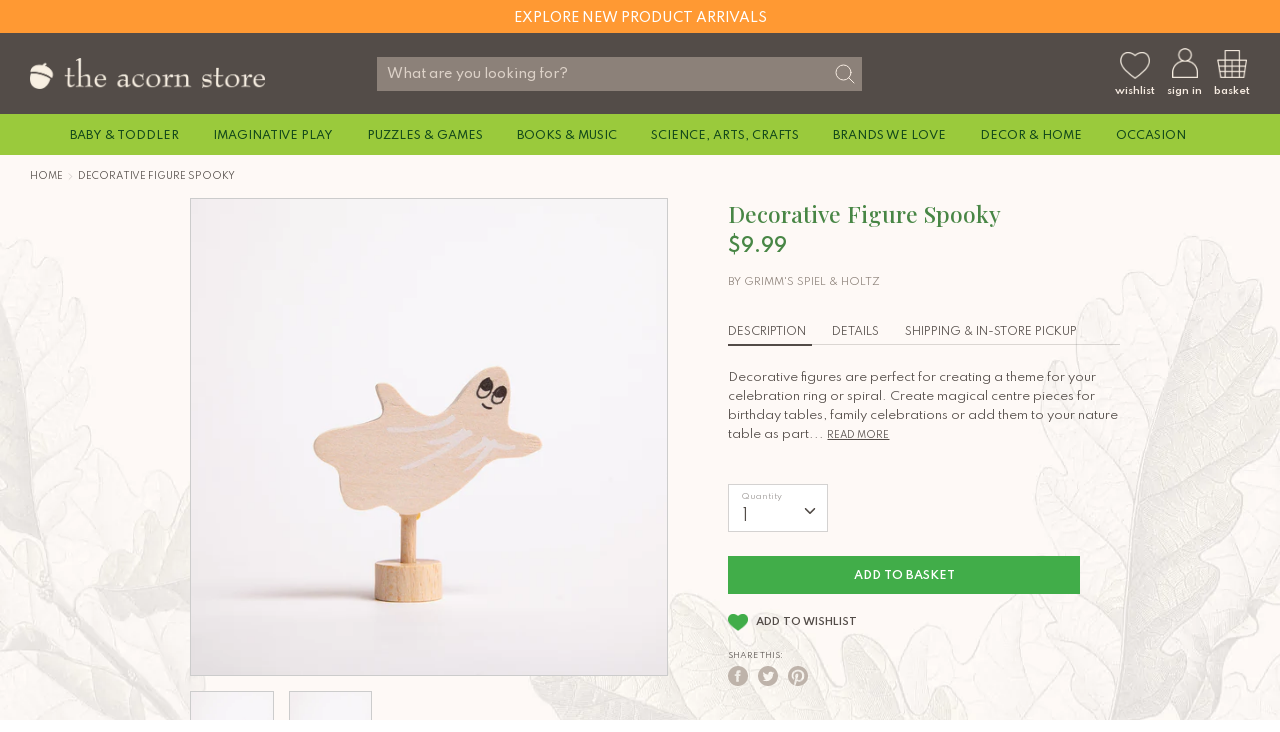

--- FILE ---
content_type: text/html; charset=utf-8
request_url: https://www.theacornstore.com/products/grimms-wooden-decorative-figure-spooky-cute-ghost
body_size: 33667
content:
<!doctype html> 
<html class="no-js supports-no-cookies" lang="en">
<head>
<!-- Google tag (gtag.js) -->
<script async src="https://www.googletagmanager.com/gtag/js?id=G-7YJ13JW6R3"></script>
<script>
  window.dataLayer = window.dataLayer || [];
  function gtag(){dataLayer.push(arguments);}
  gtag('js', new Date());

  gtag('config', 'G-7YJ13JW6R3');
</script>
<!-- Google tag (gtag.js) -->
<script async src="https://www.googletagmanager.com/gtag/js?id=UA-11635319-1"></script>
<script>
  window.dataLayer = window.dataLayer || [];
  function gtag(){dataLayer.push(arguments);}
  gtag('js', new Date());

  gtag('config', 'UA-11635319-1');
</script>
  <meta name="google-site-verification" content="vTqPpdQiLtqi2fYn5q4Ykl191cet6YZrvupuLmdhM7A" />
  <!-- Boost 1.6.0 -->
  <meta charset="utf-8">
  <meta http-equiv="X-UA-Compatible" content="IE=edge">
  <meta name="viewport" content="width=device-width, initial-scale=1, maximum-scale=1">
  <meta name="theme-color" content="#41ad49">
  <link rel="canonical" href="https://www.theacornstore.com/products/grimms-wooden-decorative-figure-spooky-cute-ghost">

   
    <link rel="shortcut icon" href="//www.theacornstore.com/cdn/shop/files/acorn_green_32x32_d1d3ebdc-c1de-4e38-a13f-43e1cfff6de1_32x32.png?v=1614305085" type="image/png">
  

  
  <title>
    Grimms Wooden Decorative Figure Cute Spooky Ghost
    
    
    
      &ndash; The Acorn Store
    
  </title>

  
    <meta name="description" content="Decorative figures are perfect for creating a theme for your celebration ring or spiral. Create magical centre pieces for birthday tables, family celebrations or add them to your nature table as part of your seasonal display.">
  

  




<meta property="og:site_name" content="The Acorn Store">
<meta property="og:url" content="https://www.theacornstore.com/products/grimms-wooden-decorative-figure-spooky-cute-ghost">
<meta property="og:title" content="Decorative Figure Spooky">
<meta property="og:type" content="product">
<meta property="og:description" content="Decorative figures are perfect for creating a theme for your celebration ring or spiral. Create magical centre pieces for birthday tables, family celebrations or add them to your nature table as part of your seasonal display.">

  <meta property="og:price:amount" content="9.99">
  <meta property="og:price:currency" content="USD">

<meta property="og:image" content="http://www.theacornstore.com/cdn/shop/products/ACGRI_03310_Spooky_Grimms_Front_1200x1200.jpg?v=1592433745"><meta property="og:image" content="http://www.theacornstore.com/cdn/shop/products/ACGRI_03310_Spooky_Grimms_Side_1200x1200.jpg?v=1592433746">
<meta property="og:image:secure_url" content="https://www.theacornstore.com/cdn/shop/products/ACGRI_03310_Spooky_Grimms_Front_1200x1200.jpg?v=1592433745"><meta property="og:image:secure_url" content="https://www.theacornstore.com/cdn/shop/products/ACGRI_03310_Spooky_Grimms_Side_1200x1200.jpg?v=1592433746">


  <meta name="twitter:site" content="@theacornstore">

<meta name="twitter:card" content="summary_large_image">
<meta name="twitter:title" content="Decorative Figure Spooky">
<meta name="twitter:description" content="Decorative figures are perfect for creating a theme for your celebration ring or spiral. Create magical centre pieces for birthday tables, family celebrations or add them to your nature table as part of your seasonal display.">

  <link href="https://fonts.googleapis.com/css2?family=Spartan:wght@400;500;600;700&display=swap" rel="stylesheet">

  <link href="//www.theacornstore.com/cdn/shop/t/22/assets/styles.css?v=119272528281710180511759332175" rel="stylesheet" type="text/css" media="all" />
  <link rel="stylesheet" href="//www.theacornstore.com/cdn/shop/t/22/assets/custom.scss.css?v=42314452668755344111759332174">

  <script src="//www.theacornstore.com/cdn/shop/t/22/assets/jquery.v2.2.3.min.js?v=181943755327014212641692208605"></script>

  <script>
    document.documentElement.className = document.documentElement.className.replace('no-js', 'js');
    window.theme = window.theme || {};
    window.slate = window.slate || {};
    theme.jQuery = jQuery;
    theme.moneyFormat = "${{amount}}",
    theme.strings = {
      addToCart: "Add to Basket",
      unavailable: "Unavailable",
      addressError: "Error looking up that address",
      addressNoResults: "No results for that address",
      addressQueryLimit: "You have exceeded the Google API usage limit. Consider upgrading to a \u003ca href=\"https:\/\/developers.google.com\/maps\/premium\/usage-limits\"\u003ePremium Plan\u003c\/a\u003e.",
      authError: "There was a problem authenticating your Google Maps API Key.",
      addingToCart: "Adding",
      addedToCart: "Added",
      addedToCartPopupTitle: "Added:",
      addedToCartPopupItems: "Items",
      addedToCartPopupSubtotal: "Subtotal",
      addedToCartPopupGoToCart: "Checkout",
      cartTermsNotChecked: "You must agree to the terms and conditions before continuing.",
      searchLoading: "Loading",
      searchMoreResults: "See all results",
      searchNoResults: "No results",
      priceFrom: "From",
      quantityTooHigh: "You can only have {{ quantity }} in your basket",
      onSale: "On Sale",
      soldOut: "Sold Out",
      unitPriceSeparator: " \/ ",
      close: "Close",
      cart_shipping_calculator_hide_calculator: "Hide shipping calculator",
      cart_shipping_calculator_title: "Get shipping estimates",
      cart_general_hide_note: "Hide instructions for seller",
      cart_general_show_note: "Add instructions for seller",
      previous: "Previous",
      next: "Next"
    }
    theme.routes = {
      account_login_url: '/account/login',
      account_register_url: '/account/register',
      account_addresses_url: '/account/addresses',
      search_url: '/search',
      cart_url: '/cart',
      cart_add_url: '/cart/add',
      cart_change_url: '/cart/change',
      product_recommendations_url: '/recommendations/products'
    }
    theme.settings = {
      uniformProductGridImagesEnabled: true,
      soldLabelEnabled: true,
      saleLabelEnabled: false,
      gridShowVendor: false
    }
  </script>

  

  <!--[if (gt IE 9)|!(IE)]><!--><script src="//www.theacornstore.com/cdn/shop/t/22/assets/vendor.js?v=23503516627144206781692208605" defer="defer"></script><!--<![endif]-->
  <!--[if lt IE 9]><script src="//www.theacornstore.com/cdn/shop/t/22/assets/vendor.js?v=23503516627144206781692208605"></script><![endif]-->

  <!--[if (gt IE 9)|!(IE)]><!--><script src="//www.theacornstore.com/cdn/shop/t/22/assets/theme.js?v=170086691113603546661747220160" defer="defer"></script><!--<![endif]-->
  <!--[if lt IE 9]><script src="//www.theacornstore.com/cdn/shop/t/22/assets/theme.js?v=170086691113603546661747220160"></script><![endif]-->

  <script>window.performance && window.performance.mark && window.performance.mark('shopify.content_for_header.start');</script><meta id="shopify-digital-wallet" name="shopify-digital-wallet" content="/18749249/digital_wallets/dialog">
<meta name="shopify-checkout-api-token" content="b3a9f398734c19041455bdfea3d025cc">
<meta id="in-context-paypal-metadata" data-shop-id="18749249" data-venmo-supported="false" data-environment="production" data-locale="en_US" data-paypal-v4="true" data-currency="USD">
<link rel="alternate" type="application/json+oembed" href="https://www.theacornstore.com/products/grimms-wooden-decorative-figure-spooky-cute-ghost.oembed">
<script async="async" src="/checkouts/internal/preloads.js?locale=en-US"></script>
<link rel="preconnect" href="https://shop.app" crossorigin="anonymous">
<script async="async" src="https://shop.app/checkouts/internal/preloads.js?locale=en-US&shop_id=18749249" crossorigin="anonymous"></script>
<script id="apple-pay-shop-capabilities" type="application/json">{"shopId":18749249,"countryCode":"US","currencyCode":"USD","merchantCapabilities":["supports3DS"],"merchantId":"gid:\/\/shopify\/Shop\/18749249","merchantName":"The Acorn Store","requiredBillingContactFields":["postalAddress","email"],"requiredShippingContactFields":["postalAddress","email"],"shippingType":"shipping","supportedNetworks":["visa","masterCard","amex","discover","elo","jcb"],"total":{"type":"pending","label":"The Acorn Store","amount":"1.00"},"shopifyPaymentsEnabled":true,"supportsSubscriptions":true}</script>
<script id="shopify-features" type="application/json">{"accessToken":"b3a9f398734c19041455bdfea3d025cc","betas":["rich-media-storefront-analytics"],"domain":"www.theacornstore.com","predictiveSearch":true,"shopId":18749249,"locale":"en"}</script>
<script>var Shopify = Shopify || {};
Shopify.shop = "acorn-creative-minds-inc.myshopify.com";
Shopify.locale = "en";
Shopify.currency = {"active":"USD","rate":"1.0"};
Shopify.country = "US";
Shopify.theme = {"name":"Filter WIP","id":121503678558,"schema_name":"Boost","schema_version":"1.6.0","theme_store_id":863,"role":"main"};
Shopify.theme.handle = "null";
Shopify.theme.style = {"id":null,"handle":null};
Shopify.cdnHost = "www.theacornstore.com/cdn";
Shopify.routes = Shopify.routes || {};
Shopify.routes.root = "/";</script>
<script type="module">!function(o){(o.Shopify=o.Shopify||{}).modules=!0}(window);</script>
<script>!function(o){function n(){var o=[];function n(){o.push(Array.prototype.slice.apply(arguments))}return n.q=o,n}var t=o.Shopify=o.Shopify||{};t.loadFeatures=n(),t.autoloadFeatures=n()}(window);</script>
<script>
  window.ShopifyPay = window.ShopifyPay || {};
  window.ShopifyPay.apiHost = "shop.app\/pay";
  window.ShopifyPay.redirectState = null;
</script>
<script id="shop-js-analytics" type="application/json">{"pageType":"product"}</script>
<script defer="defer" async type="module" src="//www.theacornstore.com/cdn/shopifycloud/shop-js/modules/v2/client.init-shop-cart-sync_C5BV16lS.en.esm.js"></script>
<script defer="defer" async type="module" src="//www.theacornstore.com/cdn/shopifycloud/shop-js/modules/v2/chunk.common_CygWptCX.esm.js"></script>
<script type="module">
  await import("//www.theacornstore.com/cdn/shopifycloud/shop-js/modules/v2/client.init-shop-cart-sync_C5BV16lS.en.esm.js");
await import("//www.theacornstore.com/cdn/shopifycloud/shop-js/modules/v2/chunk.common_CygWptCX.esm.js");

  window.Shopify.SignInWithShop?.initShopCartSync?.({"fedCMEnabled":true,"windoidEnabled":true});

</script>
<script>
  window.Shopify = window.Shopify || {};
  if (!window.Shopify.featureAssets) window.Shopify.featureAssets = {};
  window.Shopify.featureAssets['shop-js'] = {"shop-cart-sync":["modules/v2/client.shop-cart-sync_ZFArdW7E.en.esm.js","modules/v2/chunk.common_CygWptCX.esm.js"],"init-fed-cm":["modules/v2/client.init-fed-cm_CmiC4vf6.en.esm.js","modules/v2/chunk.common_CygWptCX.esm.js"],"shop-button":["modules/v2/client.shop-button_tlx5R9nI.en.esm.js","modules/v2/chunk.common_CygWptCX.esm.js"],"shop-cash-offers":["modules/v2/client.shop-cash-offers_DOA2yAJr.en.esm.js","modules/v2/chunk.common_CygWptCX.esm.js","modules/v2/chunk.modal_D71HUcav.esm.js"],"init-windoid":["modules/v2/client.init-windoid_sURxWdc1.en.esm.js","modules/v2/chunk.common_CygWptCX.esm.js"],"shop-toast-manager":["modules/v2/client.shop-toast-manager_ClPi3nE9.en.esm.js","modules/v2/chunk.common_CygWptCX.esm.js"],"init-shop-email-lookup-coordinator":["modules/v2/client.init-shop-email-lookup-coordinator_B8hsDcYM.en.esm.js","modules/v2/chunk.common_CygWptCX.esm.js"],"init-shop-cart-sync":["modules/v2/client.init-shop-cart-sync_C5BV16lS.en.esm.js","modules/v2/chunk.common_CygWptCX.esm.js"],"avatar":["modules/v2/client.avatar_BTnouDA3.en.esm.js"],"pay-button":["modules/v2/client.pay-button_FdsNuTd3.en.esm.js","modules/v2/chunk.common_CygWptCX.esm.js"],"init-customer-accounts":["modules/v2/client.init-customer-accounts_DxDtT_ad.en.esm.js","modules/v2/client.shop-login-button_C5VAVYt1.en.esm.js","modules/v2/chunk.common_CygWptCX.esm.js","modules/v2/chunk.modal_D71HUcav.esm.js"],"init-shop-for-new-customer-accounts":["modules/v2/client.init-shop-for-new-customer-accounts_ChsxoAhi.en.esm.js","modules/v2/client.shop-login-button_C5VAVYt1.en.esm.js","modules/v2/chunk.common_CygWptCX.esm.js","modules/v2/chunk.modal_D71HUcav.esm.js"],"shop-login-button":["modules/v2/client.shop-login-button_C5VAVYt1.en.esm.js","modules/v2/chunk.common_CygWptCX.esm.js","modules/v2/chunk.modal_D71HUcav.esm.js"],"init-customer-accounts-sign-up":["modules/v2/client.init-customer-accounts-sign-up_CPSyQ0Tj.en.esm.js","modules/v2/client.shop-login-button_C5VAVYt1.en.esm.js","modules/v2/chunk.common_CygWptCX.esm.js","modules/v2/chunk.modal_D71HUcav.esm.js"],"shop-follow-button":["modules/v2/client.shop-follow-button_Cva4Ekp9.en.esm.js","modules/v2/chunk.common_CygWptCX.esm.js","modules/v2/chunk.modal_D71HUcav.esm.js"],"checkout-modal":["modules/v2/client.checkout-modal_BPM8l0SH.en.esm.js","modules/v2/chunk.common_CygWptCX.esm.js","modules/v2/chunk.modal_D71HUcav.esm.js"],"lead-capture":["modules/v2/client.lead-capture_Bi8yE_yS.en.esm.js","modules/v2/chunk.common_CygWptCX.esm.js","modules/v2/chunk.modal_D71HUcav.esm.js"],"shop-login":["modules/v2/client.shop-login_D6lNrXab.en.esm.js","modules/v2/chunk.common_CygWptCX.esm.js","modules/v2/chunk.modal_D71HUcav.esm.js"],"payment-terms":["modules/v2/client.payment-terms_CZxnsJam.en.esm.js","modules/v2/chunk.common_CygWptCX.esm.js","modules/v2/chunk.modal_D71HUcav.esm.js"]};
</script>
<script>(function() {
  var isLoaded = false;
  function asyncLoad() {
    if (isLoaded) return;
    isLoaded = true;
    var urls = ["\/\/shopify.privy.com\/widget.js?shop=acorn-creative-minds-inc.myshopify.com"];
    for (var i = 0; i < urls.length; i++) {
      var s = document.createElement('script');
      s.type = 'text/javascript';
      s.async = true;
      s.src = urls[i];
      var x = document.getElementsByTagName('script')[0];
      x.parentNode.insertBefore(s, x);
    }
  };
  if(window.attachEvent) {
    window.attachEvent('onload', asyncLoad);
  } else {
    window.addEventListener('load', asyncLoad, false);
  }
})();</script>
<script id="__st">var __st={"a":18749249,"offset":-28800,"reqid":"0a7720bc-ded4-47d2-b1da-4cd1d18bc22b-1768735204","pageurl":"www.theacornstore.com\/products\/grimms-wooden-decorative-figure-spooky-cute-ghost","u":"e1927607f20d","p":"product","rtyp":"product","rid":4503479517278};</script>
<script>window.ShopifyPaypalV4VisibilityTracking = true;</script>
<script id="captcha-bootstrap">!function(){'use strict';const t='contact',e='account',n='new_comment',o=[[t,t],['blogs',n],['comments',n],[t,'customer']],c=[[e,'customer_login'],[e,'guest_login'],[e,'recover_customer_password'],[e,'create_customer']],r=t=>t.map((([t,e])=>`form[action*='/${t}']:not([data-nocaptcha='true']) input[name='form_type'][value='${e}']`)).join(','),a=t=>()=>t?[...document.querySelectorAll(t)].map((t=>t.form)):[];function s(){const t=[...o],e=r(t);return a(e)}const i='password',u='form_key',d=['recaptcha-v3-token','g-recaptcha-response','h-captcha-response',i],f=()=>{try{return window.sessionStorage}catch{return}},m='__shopify_v',_=t=>t.elements[u];function p(t,e,n=!1){try{const o=window.sessionStorage,c=JSON.parse(o.getItem(e)),{data:r}=function(t){const{data:e,action:n}=t;return t[m]||n?{data:e,action:n}:{data:t,action:n}}(c);for(const[e,n]of Object.entries(r))t.elements[e]&&(t.elements[e].value=n);n&&o.removeItem(e)}catch(o){console.error('form repopulation failed',{error:o})}}const l='form_type',E='cptcha';function T(t){t.dataset[E]=!0}const w=window,h=w.document,L='Shopify',v='ce_forms',y='captcha';let A=!1;((t,e)=>{const n=(g='f06e6c50-85a8-45c8-87d0-21a2b65856fe',I='https://cdn.shopify.com/shopifycloud/storefront-forms-hcaptcha/ce_storefront_forms_captcha_hcaptcha.v1.5.2.iife.js',D={infoText:'Protected by hCaptcha',privacyText:'Privacy',termsText:'Terms'},(t,e,n)=>{const o=w[L][v],c=o.bindForm;if(c)return c(t,g,e,D).then(n);var r;o.q.push([[t,g,e,D],n]),r=I,A||(h.body.append(Object.assign(h.createElement('script'),{id:'captcha-provider',async:!0,src:r})),A=!0)});var g,I,D;w[L]=w[L]||{},w[L][v]=w[L][v]||{},w[L][v].q=[],w[L][y]=w[L][y]||{},w[L][y].protect=function(t,e){n(t,void 0,e),T(t)},Object.freeze(w[L][y]),function(t,e,n,w,h,L){const[v,y,A,g]=function(t,e,n){const i=e?o:[],u=t?c:[],d=[...i,...u],f=r(d),m=r(i),_=r(d.filter((([t,e])=>n.includes(e))));return[a(f),a(m),a(_),s()]}(w,h,L),I=t=>{const e=t.target;return e instanceof HTMLFormElement?e:e&&e.form},D=t=>v().includes(t);t.addEventListener('submit',(t=>{const e=I(t);if(!e)return;const n=D(e)&&!e.dataset.hcaptchaBound&&!e.dataset.recaptchaBound,o=_(e),c=g().includes(e)&&(!o||!o.value);(n||c)&&t.preventDefault(),c&&!n&&(function(t){try{if(!f())return;!function(t){const e=f();if(!e)return;const n=_(t);if(!n)return;const o=n.value;o&&e.removeItem(o)}(t);const e=Array.from(Array(32),(()=>Math.random().toString(36)[2])).join('');!function(t,e){_(t)||t.append(Object.assign(document.createElement('input'),{type:'hidden',name:u})),t.elements[u].value=e}(t,e),function(t,e){const n=f();if(!n)return;const o=[...t.querySelectorAll(`input[type='${i}']`)].map((({name:t})=>t)),c=[...d,...o],r={};for(const[a,s]of new FormData(t).entries())c.includes(a)||(r[a]=s);n.setItem(e,JSON.stringify({[m]:1,action:t.action,data:r}))}(t,e)}catch(e){console.error('failed to persist form',e)}}(e),e.submit())}));const S=(t,e)=>{t&&!t.dataset[E]&&(n(t,e.some((e=>e===t))),T(t))};for(const o of['focusin','change'])t.addEventListener(o,(t=>{const e=I(t);D(e)&&S(e,y())}));const B=e.get('form_key'),M=e.get(l),P=B&&M;t.addEventListener('DOMContentLoaded',(()=>{const t=y();if(P)for(const e of t)e.elements[l].value===M&&p(e,B);[...new Set([...A(),...v().filter((t=>'true'===t.dataset.shopifyCaptcha))])].forEach((e=>S(e,t)))}))}(h,new URLSearchParams(w.location.search),n,t,e,['guest_login'])})(!0,!0)}();</script>
<script integrity="sha256-4kQ18oKyAcykRKYeNunJcIwy7WH5gtpwJnB7kiuLZ1E=" data-source-attribution="shopify.loadfeatures" defer="defer" src="//www.theacornstore.com/cdn/shopifycloud/storefront/assets/storefront/load_feature-a0a9edcb.js" crossorigin="anonymous"></script>
<script crossorigin="anonymous" defer="defer" src="//www.theacornstore.com/cdn/shopifycloud/storefront/assets/shopify_pay/storefront-65b4c6d7.js?v=20250812"></script>
<script data-source-attribution="shopify.dynamic_checkout.dynamic.init">var Shopify=Shopify||{};Shopify.PaymentButton=Shopify.PaymentButton||{isStorefrontPortableWallets:!0,init:function(){window.Shopify.PaymentButton.init=function(){};var t=document.createElement("script");t.src="https://www.theacornstore.com/cdn/shopifycloud/portable-wallets/latest/portable-wallets.en.js",t.type="module",document.head.appendChild(t)}};
</script>
<script data-source-attribution="shopify.dynamic_checkout.buyer_consent">
  function portableWalletsHideBuyerConsent(e){var t=document.getElementById("shopify-buyer-consent"),n=document.getElementById("shopify-subscription-policy-button");t&&n&&(t.classList.add("hidden"),t.setAttribute("aria-hidden","true"),n.removeEventListener("click",e))}function portableWalletsShowBuyerConsent(e){var t=document.getElementById("shopify-buyer-consent"),n=document.getElementById("shopify-subscription-policy-button");t&&n&&(t.classList.remove("hidden"),t.removeAttribute("aria-hidden"),n.addEventListener("click",e))}window.Shopify?.PaymentButton&&(window.Shopify.PaymentButton.hideBuyerConsent=portableWalletsHideBuyerConsent,window.Shopify.PaymentButton.showBuyerConsent=portableWalletsShowBuyerConsent);
</script>
<script data-source-attribution="shopify.dynamic_checkout.cart.bootstrap">document.addEventListener("DOMContentLoaded",(function(){function t(){return document.querySelector("shopify-accelerated-checkout-cart, shopify-accelerated-checkout")}if(t())Shopify.PaymentButton.init();else{new MutationObserver((function(e,n){t()&&(Shopify.PaymentButton.init(),n.disconnect())})).observe(document.body,{childList:!0,subtree:!0})}}));
</script>
<link id="shopify-accelerated-checkout-styles" rel="stylesheet" media="screen" href="https://www.theacornstore.com/cdn/shopifycloud/portable-wallets/latest/accelerated-checkout-backwards-compat.css" crossorigin="anonymous">
<style id="shopify-accelerated-checkout-cart">
        #shopify-buyer-consent {
  margin-top: 1em;
  display: inline-block;
  width: 100%;
}

#shopify-buyer-consent.hidden {
  display: none;
}

#shopify-subscription-policy-button {
  background: none;
  border: none;
  padding: 0;
  text-decoration: underline;
  font-size: inherit;
  cursor: pointer;
}

#shopify-subscription-policy-button::before {
  box-shadow: none;
}

      </style>
<script id="sections-script" data-sections="product-recommendations" defer="defer" src="//www.theacornstore.com/cdn/shop/t/22/compiled_assets/scripts.js?7901"></script>
<script>window.performance && window.performance.mark && window.performance.mark('shopify.content_for_header.end');</script>
<!-- BEGIN app block: shopify://apps/klaviyo-email-marketing-sms/blocks/klaviyo-onsite-embed/2632fe16-c075-4321-a88b-50b567f42507 -->












  <script async src="https://static.klaviyo.com/onsite/js/RP4jHm/klaviyo.js?company_id=RP4jHm"></script>
  <script>!function(){if(!window.klaviyo){window._klOnsite=window._klOnsite||[];try{window.klaviyo=new Proxy({},{get:function(n,i){return"push"===i?function(){var n;(n=window._klOnsite).push.apply(n,arguments)}:function(){for(var n=arguments.length,o=new Array(n),w=0;w<n;w++)o[w]=arguments[w];var t="function"==typeof o[o.length-1]?o.pop():void 0,e=new Promise((function(n){window._klOnsite.push([i].concat(o,[function(i){t&&t(i),n(i)}]))}));return e}}})}catch(n){window.klaviyo=window.klaviyo||[],window.klaviyo.push=function(){var n;(n=window._klOnsite).push.apply(n,arguments)}}}}();</script>

  
    <script id="viewed_product">
      if (item == null) {
        var _learnq = _learnq || [];

        var MetafieldReviews = null
        var MetafieldYotpoRating = null
        var MetafieldYotpoCount = null
        var MetafieldLooxRating = null
        var MetafieldLooxCount = null
        var okendoProduct = null
        var okendoProductReviewCount = null
        var okendoProductReviewAverageValue = null
        try {
          // The following fields are used for Customer Hub recently viewed in order to add reviews.
          // This information is not part of __kla_viewed. Instead, it is part of __kla_viewed_reviewed_items
          MetafieldReviews = {};
          MetafieldYotpoRating = null
          MetafieldYotpoCount = null
          MetafieldLooxRating = null
          MetafieldLooxCount = null

          okendoProduct = null
          // If the okendo metafield is not legacy, it will error, which then requires the new json formatted data
          if (okendoProduct && 'error' in okendoProduct) {
            okendoProduct = null
          }
          okendoProductReviewCount = okendoProduct ? okendoProduct.reviewCount : null
          okendoProductReviewAverageValue = okendoProduct ? okendoProduct.reviewAverageValue : null
        } catch (error) {
          console.error('Error in Klaviyo onsite reviews tracking:', error);
        }

        var item = {
          Name: "Decorative Figure Spooky",
          ProductID: 4503479517278,
          Categories: ["15 percent Discount List","All","Autumn Inspiration","Baby Shower","Birthday","Brands We Love - Sampler","Celebrate","Grimm's Spiel \u0026 Holtz","Halloween"],
          ImageURL: "https://www.theacornstore.com/cdn/shop/products/ACGRI_03310_Spooky_Grimms_Front_grande.jpg?v=1592433745",
          URL: "https://www.theacornstore.com/products/grimms-wooden-decorative-figure-spooky-cute-ghost",
          Brand: "Grimm's Spiel \u0026 Holtz",
          Price: "$9.99",
          Value: "9.99",
          CompareAtPrice: "$0.00"
        };
        _learnq.push(['track', 'Viewed Product', item]);
        _learnq.push(['trackViewedItem', {
          Title: item.Name,
          ItemId: item.ProductID,
          Categories: item.Categories,
          ImageUrl: item.ImageURL,
          Url: item.URL,
          Metadata: {
            Brand: item.Brand,
            Price: item.Price,
            Value: item.Value,
            CompareAtPrice: item.CompareAtPrice
          },
          metafields:{
            reviews: MetafieldReviews,
            yotpo:{
              rating: MetafieldYotpoRating,
              count: MetafieldYotpoCount,
            },
            loox:{
              rating: MetafieldLooxRating,
              count: MetafieldLooxCount,
            },
            okendo: {
              rating: okendoProductReviewAverageValue,
              count: okendoProductReviewCount,
            }
          }
        }]);
      }
    </script>
  




  <script>
    window.klaviyoReviewsProductDesignMode = false
  </script>







<!-- END app block --><link href="https://monorail-edge.shopifysvc.com" rel="dns-prefetch">
<script>(function(){if ("sendBeacon" in navigator && "performance" in window) {try {var session_token_from_headers = performance.getEntriesByType('navigation')[0].serverTiming.find(x => x.name == '_s').description;} catch {var session_token_from_headers = undefined;}var session_cookie_matches = document.cookie.match(/_shopify_s=([^;]*)/);var session_token_from_cookie = session_cookie_matches && session_cookie_matches.length === 2 ? session_cookie_matches[1] : "";var session_token = session_token_from_headers || session_token_from_cookie || "";function handle_abandonment_event(e) {var entries = performance.getEntries().filter(function(entry) {return /monorail-edge.shopifysvc.com/.test(entry.name);});if (!window.abandonment_tracked && entries.length === 0) {window.abandonment_tracked = true;var currentMs = Date.now();var navigation_start = performance.timing.navigationStart;var payload = {shop_id: 18749249,url: window.location.href,navigation_start,duration: currentMs - navigation_start,session_token,page_type: "product"};window.navigator.sendBeacon("https://monorail-edge.shopifysvc.com/v1/produce", JSON.stringify({schema_id: "online_store_buyer_site_abandonment/1.1",payload: payload,metadata: {event_created_at_ms: currentMs,event_sent_at_ms: currentMs}}));}}window.addEventListener('pagehide', handle_abandonment_event);}}());</script>
<script id="web-pixels-manager-setup">(function e(e,d,r,n,o){if(void 0===o&&(o={}),!Boolean(null===(a=null===(i=window.Shopify)||void 0===i?void 0:i.analytics)||void 0===a?void 0:a.replayQueue)){var i,a;window.Shopify=window.Shopify||{};var t=window.Shopify;t.analytics=t.analytics||{};var s=t.analytics;s.replayQueue=[],s.publish=function(e,d,r){return s.replayQueue.push([e,d,r]),!0};try{self.performance.mark("wpm:start")}catch(e){}var l=function(){var e={modern:/Edge?\/(1{2}[4-9]|1[2-9]\d|[2-9]\d{2}|\d{4,})\.\d+(\.\d+|)|Firefox\/(1{2}[4-9]|1[2-9]\d|[2-9]\d{2}|\d{4,})\.\d+(\.\d+|)|Chrom(ium|e)\/(9{2}|\d{3,})\.\d+(\.\d+|)|(Maci|X1{2}).+ Version\/(15\.\d+|(1[6-9]|[2-9]\d|\d{3,})\.\d+)([,.]\d+|)( \(\w+\)|)( Mobile\/\w+|) Safari\/|Chrome.+OPR\/(9{2}|\d{3,})\.\d+\.\d+|(CPU[ +]OS|iPhone[ +]OS|CPU[ +]iPhone|CPU IPhone OS|CPU iPad OS)[ +]+(15[._]\d+|(1[6-9]|[2-9]\d|\d{3,})[._]\d+)([._]\d+|)|Android:?[ /-](13[3-9]|1[4-9]\d|[2-9]\d{2}|\d{4,})(\.\d+|)(\.\d+|)|Android.+Firefox\/(13[5-9]|1[4-9]\d|[2-9]\d{2}|\d{4,})\.\d+(\.\d+|)|Android.+Chrom(ium|e)\/(13[3-9]|1[4-9]\d|[2-9]\d{2}|\d{4,})\.\d+(\.\d+|)|SamsungBrowser\/([2-9]\d|\d{3,})\.\d+/,legacy:/Edge?\/(1[6-9]|[2-9]\d|\d{3,})\.\d+(\.\d+|)|Firefox\/(5[4-9]|[6-9]\d|\d{3,})\.\d+(\.\d+|)|Chrom(ium|e)\/(5[1-9]|[6-9]\d|\d{3,})\.\d+(\.\d+|)([\d.]+$|.*Safari\/(?![\d.]+ Edge\/[\d.]+$))|(Maci|X1{2}).+ Version\/(10\.\d+|(1[1-9]|[2-9]\d|\d{3,})\.\d+)([,.]\d+|)( \(\w+\)|)( Mobile\/\w+|) Safari\/|Chrome.+OPR\/(3[89]|[4-9]\d|\d{3,})\.\d+\.\d+|(CPU[ +]OS|iPhone[ +]OS|CPU[ +]iPhone|CPU IPhone OS|CPU iPad OS)[ +]+(10[._]\d+|(1[1-9]|[2-9]\d|\d{3,})[._]\d+)([._]\d+|)|Android:?[ /-](13[3-9]|1[4-9]\d|[2-9]\d{2}|\d{4,})(\.\d+|)(\.\d+|)|Mobile Safari.+OPR\/([89]\d|\d{3,})\.\d+\.\d+|Android.+Firefox\/(13[5-9]|1[4-9]\d|[2-9]\d{2}|\d{4,})\.\d+(\.\d+|)|Android.+Chrom(ium|e)\/(13[3-9]|1[4-9]\d|[2-9]\d{2}|\d{4,})\.\d+(\.\d+|)|Android.+(UC? ?Browser|UCWEB|U3)[ /]?(15\.([5-9]|\d{2,})|(1[6-9]|[2-9]\d|\d{3,})\.\d+)\.\d+|SamsungBrowser\/(5\.\d+|([6-9]|\d{2,})\.\d+)|Android.+MQ{2}Browser\/(14(\.(9|\d{2,})|)|(1[5-9]|[2-9]\d|\d{3,})(\.\d+|))(\.\d+|)|K[Aa][Ii]OS\/(3\.\d+|([4-9]|\d{2,})\.\d+)(\.\d+|)/},d=e.modern,r=e.legacy,n=navigator.userAgent;return n.match(d)?"modern":n.match(r)?"legacy":"unknown"}(),u="modern"===l?"modern":"legacy",c=(null!=n?n:{modern:"",legacy:""})[u],f=function(e){return[e.baseUrl,"/wpm","/b",e.hashVersion,"modern"===e.buildTarget?"m":"l",".js"].join("")}({baseUrl:d,hashVersion:r,buildTarget:u}),m=function(e){var d=e.version,r=e.bundleTarget,n=e.surface,o=e.pageUrl,i=e.monorailEndpoint;return{emit:function(e){var a=e.status,t=e.errorMsg,s=(new Date).getTime(),l=JSON.stringify({metadata:{event_sent_at_ms:s},events:[{schema_id:"web_pixels_manager_load/3.1",payload:{version:d,bundle_target:r,page_url:o,status:a,surface:n,error_msg:t},metadata:{event_created_at_ms:s}}]});if(!i)return console&&console.warn&&console.warn("[Web Pixels Manager] No Monorail endpoint provided, skipping logging."),!1;try{return self.navigator.sendBeacon.bind(self.navigator)(i,l)}catch(e){}var u=new XMLHttpRequest;try{return u.open("POST",i,!0),u.setRequestHeader("Content-Type","text/plain"),u.send(l),!0}catch(e){return console&&console.warn&&console.warn("[Web Pixels Manager] Got an unhandled error while logging to Monorail."),!1}}}}({version:r,bundleTarget:l,surface:e.surface,pageUrl:self.location.href,monorailEndpoint:e.monorailEndpoint});try{o.browserTarget=l,function(e){var d=e.src,r=e.async,n=void 0===r||r,o=e.onload,i=e.onerror,a=e.sri,t=e.scriptDataAttributes,s=void 0===t?{}:t,l=document.createElement("script"),u=document.querySelector("head"),c=document.querySelector("body");if(l.async=n,l.src=d,a&&(l.integrity=a,l.crossOrigin="anonymous"),s)for(var f in s)if(Object.prototype.hasOwnProperty.call(s,f))try{l.dataset[f]=s[f]}catch(e){}if(o&&l.addEventListener("load",o),i&&l.addEventListener("error",i),u)u.appendChild(l);else{if(!c)throw new Error("Did not find a head or body element to append the script");c.appendChild(l)}}({src:f,async:!0,onload:function(){if(!function(){var e,d;return Boolean(null===(d=null===(e=window.Shopify)||void 0===e?void 0:e.analytics)||void 0===d?void 0:d.initialized)}()){var d=window.webPixelsManager.init(e)||void 0;if(d){var r=window.Shopify.analytics;r.replayQueue.forEach((function(e){var r=e[0],n=e[1],o=e[2];d.publishCustomEvent(r,n,o)})),r.replayQueue=[],r.publish=d.publishCustomEvent,r.visitor=d.visitor,r.initialized=!0}}},onerror:function(){return m.emit({status:"failed",errorMsg:"".concat(f," has failed to load")})},sri:function(e){var d=/^sha384-[A-Za-z0-9+/=]+$/;return"string"==typeof e&&d.test(e)}(c)?c:"",scriptDataAttributes:o}),m.emit({status:"loading"})}catch(e){m.emit({status:"failed",errorMsg:(null==e?void 0:e.message)||"Unknown error"})}}})({shopId: 18749249,storefrontBaseUrl: "https://www.theacornstore.com",extensionsBaseUrl: "https://extensions.shopifycdn.com/cdn/shopifycloud/web-pixels-manager",monorailEndpoint: "https://monorail-edge.shopifysvc.com/unstable/produce_batch",surface: "storefront-renderer",enabledBetaFlags: ["2dca8a86"],webPixelsConfigList: [{"id":"1349288030","configuration":"{\"accountID\":\"RP4jHm\",\"webPixelConfig\":\"eyJlbmFibGVBZGRlZFRvQ2FydEV2ZW50cyI6IHRydWV9\"}","eventPayloadVersion":"v1","runtimeContext":"STRICT","scriptVersion":"524f6c1ee37bacdca7657a665bdca589","type":"APP","apiClientId":123074,"privacyPurposes":["ANALYTICS","MARKETING"],"dataSharingAdjustments":{"protectedCustomerApprovalScopes":["read_customer_address","read_customer_email","read_customer_name","read_customer_personal_data","read_customer_phone"]}},{"id":"648577118","configuration":"{\"swymApiEndpoint\":\"https:\/\/swymstore-v3free-01.swymrelay.com\",\"swymTier\":\"v3free-01\"}","eventPayloadVersion":"v1","runtimeContext":"STRICT","scriptVersion":"5b6f6917e306bc7f24523662663331c0","type":"APP","apiClientId":1350849,"privacyPurposes":["ANALYTICS","MARKETING","PREFERENCES"],"dataSharingAdjustments":{"protectedCustomerApprovalScopes":["read_customer_email","read_customer_name","read_customer_personal_data","read_customer_phone"]}},{"id":"shopify-app-pixel","configuration":"{}","eventPayloadVersion":"v1","runtimeContext":"STRICT","scriptVersion":"0450","apiClientId":"shopify-pixel","type":"APP","privacyPurposes":["ANALYTICS","MARKETING"]},{"id":"shopify-custom-pixel","eventPayloadVersion":"v1","runtimeContext":"LAX","scriptVersion":"0450","apiClientId":"shopify-pixel","type":"CUSTOM","privacyPurposes":["ANALYTICS","MARKETING"]}],isMerchantRequest: false,initData: {"shop":{"name":"The Acorn Store","paymentSettings":{"currencyCode":"USD"},"myshopifyDomain":"acorn-creative-minds-inc.myshopify.com","countryCode":"US","storefrontUrl":"https:\/\/www.theacornstore.com"},"customer":null,"cart":null,"checkout":null,"productVariants":[{"price":{"amount":9.99,"currencyCode":"USD"},"product":{"title":"Decorative Figure Spooky","vendor":"Grimm's Spiel \u0026 Holtz","id":"4503479517278","untranslatedTitle":"Decorative Figure Spooky","url":"\/products\/grimms-wooden-decorative-figure-spooky-cute-ghost","type":"Décor"},"id":"31584457621598","image":{"src":"\/\/www.theacornstore.com\/cdn\/shop\/products\/ACGRI_03310_Spooky_Grimms_Front.jpg?v=1592433745"},"sku":"ACGRI03310","title":"Default Title","untranslatedTitle":"Default Title"}],"purchasingCompany":null},},"https://www.theacornstore.com/cdn","fcfee988w5aeb613cpc8e4bc33m6693e112",{"modern":"","legacy":""},{"shopId":"18749249","storefrontBaseUrl":"https:\/\/www.theacornstore.com","extensionBaseUrl":"https:\/\/extensions.shopifycdn.com\/cdn\/shopifycloud\/web-pixels-manager","surface":"storefront-renderer","enabledBetaFlags":"[\"2dca8a86\"]","isMerchantRequest":"false","hashVersion":"fcfee988w5aeb613cpc8e4bc33m6693e112","publish":"custom","events":"[[\"page_viewed\",{}],[\"product_viewed\",{\"productVariant\":{\"price\":{\"amount\":9.99,\"currencyCode\":\"USD\"},\"product\":{\"title\":\"Decorative Figure Spooky\",\"vendor\":\"Grimm's Spiel \u0026 Holtz\",\"id\":\"4503479517278\",\"untranslatedTitle\":\"Decorative Figure Spooky\",\"url\":\"\/products\/grimms-wooden-decorative-figure-spooky-cute-ghost\",\"type\":\"Décor\"},\"id\":\"31584457621598\",\"image\":{\"src\":\"\/\/www.theacornstore.com\/cdn\/shop\/products\/ACGRI_03310_Spooky_Grimms_Front.jpg?v=1592433745\"},\"sku\":\"ACGRI03310\",\"title\":\"Default Title\",\"untranslatedTitle\":\"Default Title\"}}]]"});</script><script>
  window.ShopifyAnalytics = window.ShopifyAnalytics || {};
  window.ShopifyAnalytics.meta = window.ShopifyAnalytics.meta || {};
  window.ShopifyAnalytics.meta.currency = 'USD';
  var meta = {"product":{"id":4503479517278,"gid":"gid:\/\/shopify\/Product\/4503479517278","vendor":"Grimm's Spiel \u0026 Holtz","type":"Décor","handle":"grimms-wooden-decorative-figure-spooky-cute-ghost","variants":[{"id":31584457621598,"price":999,"name":"Decorative Figure Spooky","public_title":null,"sku":"ACGRI03310"}],"remote":false},"page":{"pageType":"product","resourceType":"product","resourceId":4503479517278,"requestId":"0a7720bc-ded4-47d2-b1da-4cd1d18bc22b-1768735204"}};
  for (var attr in meta) {
    window.ShopifyAnalytics.meta[attr] = meta[attr];
  }
</script>
<script class="analytics">
  (function () {
    var customDocumentWrite = function(content) {
      var jquery = null;

      if (window.jQuery) {
        jquery = window.jQuery;
      } else if (window.Checkout && window.Checkout.$) {
        jquery = window.Checkout.$;
      }

      if (jquery) {
        jquery('body').append(content);
      }
    };

    var hasLoggedConversion = function(token) {
      if (token) {
        return document.cookie.indexOf('loggedConversion=' + token) !== -1;
      }
      return false;
    }

    var setCookieIfConversion = function(token) {
      if (token) {
        var twoMonthsFromNow = new Date(Date.now());
        twoMonthsFromNow.setMonth(twoMonthsFromNow.getMonth() + 2);

        document.cookie = 'loggedConversion=' + token + '; expires=' + twoMonthsFromNow;
      }
    }

    var trekkie = window.ShopifyAnalytics.lib = window.trekkie = window.trekkie || [];
    if (trekkie.integrations) {
      return;
    }
    trekkie.methods = [
      'identify',
      'page',
      'ready',
      'track',
      'trackForm',
      'trackLink'
    ];
    trekkie.factory = function(method) {
      return function() {
        var args = Array.prototype.slice.call(arguments);
        args.unshift(method);
        trekkie.push(args);
        return trekkie;
      };
    };
    for (var i = 0; i < trekkie.methods.length; i++) {
      var key = trekkie.methods[i];
      trekkie[key] = trekkie.factory(key);
    }
    trekkie.load = function(config) {
      trekkie.config = config || {};
      trekkie.config.initialDocumentCookie = document.cookie;
      var first = document.getElementsByTagName('script')[0];
      var script = document.createElement('script');
      script.type = 'text/javascript';
      script.onerror = function(e) {
        var scriptFallback = document.createElement('script');
        scriptFallback.type = 'text/javascript';
        scriptFallback.onerror = function(error) {
                var Monorail = {
      produce: function produce(monorailDomain, schemaId, payload) {
        var currentMs = new Date().getTime();
        var event = {
          schema_id: schemaId,
          payload: payload,
          metadata: {
            event_created_at_ms: currentMs,
            event_sent_at_ms: currentMs
          }
        };
        return Monorail.sendRequest("https://" + monorailDomain + "/v1/produce", JSON.stringify(event));
      },
      sendRequest: function sendRequest(endpointUrl, payload) {
        // Try the sendBeacon API
        if (window && window.navigator && typeof window.navigator.sendBeacon === 'function' && typeof window.Blob === 'function' && !Monorail.isIos12()) {
          var blobData = new window.Blob([payload], {
            type: 'text/plain'
          });

          if (window.navigator.sendBeacon(endpointUrl, blobData)) {
            return true;
          } // sendBeacon was not successful

        } // XHR beacon

        var xhr = new XMLHttpRequest();

        try {
          xhr.open('POST', endpointUrl);
          xhr.setRequestHeader('Content-Type', 'text/plain');
          xhr.send(payload);
        } catch (e) {
          console.log(e);
        }

        return false;
      },
      isIos12: function isIos12() {
        return window.navigator.userAgent.lastIndexOf('iPhone; CPU iPhone OS 12_') !== -1 || window.navigator.userAgent.lastIndexOf('iPad; CPU OS 12_') !== -1;
      }
    };
    Monorail.produce('monorail-edge.shopifysvc.com',
      'trekkie_storefront_load_errors/1.1',
      {shop_id: 18749249,
      theme_id: 121503678558,
      app_name: "storefront",
      context_url: window.location.href,
      source_url: "//www.theacornstore.com/cdn/s/trekkie.storefront.cd680fe47e6c39ca5d5df5f0a32d569bc48c0f27.min.js"});

        };
        scriptFallback.async = true;
        scriptFallback.src = '//www.theacornstore.com/cdn/s/trekkie.storefront.cd680fe47e6c39ca5d5df5f0a32d569bc48c0f27.min.js';
        first.parentNode.insertBefore(scriptFallback, first);
      };
      script.async = true;
      script.src = '//www.theacornstore.com/cdn/s/trekkie.storefront.cd680fe47e6c39ca5d5df5f0a32d569bc48c0f27.min.js';
      first.parentNode.insertBefore(script, first);
    };
    trekkie.load(
      {"Trekkie":{"appName":"storefront","development":false,"defaultAttributes":{"shopId":18749249,"isMerchantRequest":null,"themeId":121503678558,"themeCityHash":"7672059502489039006","contentLanguage":"en","currency":"USD","eventMetadataId":"c34e4096-5bad-4651-aedc-edbddf92adcf"},"isServerSideCookieWritingEnabled":true,"monorailRegion":"shop_domain","enabledBetaFlags":["65f19447"]},"Session Attribution":{},"S2S":{"facebookCapiEnabled":false,"source":"trekkie-storefront-renderer","apiClientId":580111}}
    );

    var loaded = false;
    trekkie.ready(function() {
      if (loaded) return;
      loaded = true;

      window.ShopifyAnalytics.lib = window.trekkie;

      var originalDocumentWrite = document.write;
      document.write = customDocumentWrite;
      try { window.ShopifyAnalytics.merchantGoogleAnalytics.call(this); } catch(error) {};
      document.write = originalDocumentWrite;

      window.ShopifyAnalytics.lib.page(null,{"pageType":"product","resourceType":"product","resourceId":4503479517278,"requestId":"0a7720bc-ded4-47d2-b1da-4cd1d18bc22b-1768735204","shopifyEmitted":true});

      var match = window.location.pathname.match(/checkouts\/(.+)\/(thank_you|post_purchase)/)
      var token = match? match[1]: undefined;
      if (!hasLoggedConversion(token)) {
        setCookieIfConversion(token);
        window.ShopifyAnalytics.lib.track("Viewed Product",{"currency":"USD","variantId":31584457621598,"productId":4503479517278,"productGid":"gid:\/\/shopify\/Product\/4503479517278","name":"Decorative Figure Spooky","price":"9.99","sku":"ACGRI03310","brand":"Grimm's Spiel \u0026 Holtz","variant":null,"category":"Décor","nonInteraction":true,"remote":false},undefined,undefined,{"shopifyEmitted":true});
      window.ShopifyAnalytics.lib.track("monorail:\/\/trekkie_storefront_viewed_product\/1.1",{"currency":"USD","variantId":31584457621598,"productId":4503479517278,"productGid":"gid:\/\/shopify\/Product\/4503479517278","name":"Decorative Figure Spooky","price":"9.99","sku":"ACGRI03310","brand":"Grimm's Spiel \u0026 Holtz","variant":null,"category":"Décor","nonInteraction":true,"remote":false,"referer":"https:\/\/www.theacornstore.com\/products\/grimms-wooden-decorative-figure-spooky-cute-ghost"});
      }
    });


        var eventsListenerScript = document.createElement('script');
        eventsListenerScript.async = true;
        eventsListenerScript.src = "//www.theacornstore.com/cdn/shopifycloud/storefront/assets/shop_events_listener-3da45d37.js";
        document.getElementsByTagName('head')[0].appendChild(eventsListenerScript);

})();</script>
  <script>
  if (!window.ga || (window.ga && typeof window.ga !== 'function')) {
    window.ga = function ga() {
      (window.ga.q = window.ga.q || []).push(arguments);
      if (window.Shopify && window.Shopify.analytics && typeof window.Shopify.analytics.publish === 'function') {
        window.Shopify.analytics.publish("ga_stub_called", {}, {sendTo: "google_osp_migration"});
      }
      console.error("Shopify's Google Analytics stub called with:", Array.from(arguments), "\nSee https://help.shopify.com/manual/promoting-marketing/pixels/pixel-migration#google for more information.");
    };
    if (window.Shopify && window.Shopify.analytics && typeof window.Shopify.analytics.publish === 'function') {
      window.Shopify.analytics.publish("ga_stub_initialized", {}, {sendTo: "google_osp_migration"});
    }
  }
</script>
<script
  defer
  src="https://www.theacornstore.com/cdn/shopifycloud/perf-kit/shopify-perf-kit-3.0.4.min.js"
  data-application="storefront-renderer"
  data-shop-id="18749249"
  data-render-region="gcp-us-central1"
  data-page-type="product"
  data-theme-instance-id="121503678558"
  data-theme-name="Boost"
  data-theme-version="1.6.0"
  data-monorail-region="shop_domain"
  data-resource-timing-sampling-rate="10"
  data-shs="true"
  data-shs-beacon="true"
  data-shs-export-with-fetch="true"
  data-shs-logs-sample-rate="1"
  data-shs-beacon-endpoint="https://www.theacornstore.com/api/collect"
></script>
</head>

<body id="grimms-wooden-decorative-figure-cute-spooky-ghost" class="template-product">

  <a class="in-page-link visually-hidden skip-link" href="#MainContent">Skip to content</a>

  <div id="shopify-section-header" class="shopify-section"><style>
  
    .store-logo--image {
      width: 250px;
    }
  	@media only screen and (max-width: 767px){
      .store-logo--image {
        width: 65px;
      }
      .utils {
        background-color: #534c48;
  		color: #f7ece2;
      }
    }
  
</style><div class="site-header docking-header" data-section-id="header" data-section-type="header" role="banner">

    
      <style>
      .announcement-bar_1 {
        background-color: #ff9933;
        color: #ffffff;
      }
      a.announcement-bar_1:hover {
        color: #ffffff;
      }
      .announcement-bar_2 {
        background-color: #41ad49;
        color: #ffffff;
      }
      a.announcement-bar_2:hover {
        color: #ffffff;
      }
        .announcement-bar_3 {
        background-color: #81d4f7;
        color: #534c48;
      }
      a.announcement-bar_3:hover {
        color: #534c48;
      }
      </style>
      <section class="announcement-bar js-slideshow-section" data-autoplay="true" data-autoplayspeed="5000">
        
          <a href="/collections/explore" class="announcement-bar__content announcement-bar_1 container">EXPLORE NEW PRODUCT ARRIVALS</a>
        
        
          <a href="/pages/shipping-policy-rates" class="announcement-bar__content announcement-bar_2 container">STANDARD SHIPPING STARTING AT $6.95</a>
        
        
          <a href="/pages/shipping-policy-rates" class="announcement-bar__content announcement-bar_3 container">FREE SHIPPING FOR ORDERS OVER $150 (SOME ITEMS EXCLUDED)</a>
        
      </section>
    

    <header class="header-content container">
      <div class="page-header page-width">

        <!-- LOGO / STORE NAME --><div class="h1 store-logo store-logo--image" itemscope itemtype="http://schema.org/Organization"><!-- DESKTOP LOGO -->
  <a href="/" itemprop="url" class="desktop-logo site-logo site-header__logo-image"><img src="//www.theacornstore.com/cdn/shop/files/TAS_logo_500_500x.png?v=1614305079"
          alt="The Acorn Store"
          itemprop="logo"></a>

  <!-- MOBILE LOGO -->
  <a href="/" itemprop="url" class="mobile-logo site-logo site-header__logo-image"><img src="//www.theacornstore.com/cdn/shop/files/acorn_500x.png?v=1614304277"
          alt="The Acorn Store"
          itemprop="logo"></a></div>

        
        <div class="docked-mobile-navigation-container">
        <div class="docked-mobile-navigation-container__inner">
        

        <div class="utils relative">
          <!-- MOBILE BURGER -->
          <button class="btn btn--plain burger-icon feather-icon js-mobile-menu-icon hide-for-search" aria-label="Toggle menu">
            <svg aria-hidden="true" focusable="false" role="presentation" class="icon feather-menu" viewBox="0 0 24 24"><path d="M3 12h18M3 6h18M3 18h18"/></svg>
          </button>
          
          <!-- MOBILE SEARCH WHEN MENU IS CLOSED -->
          <div class="utils__item hide-for-search mobile-search">
            <a href="/search" class="plain-link feather-icon icon--header js-search-form-open" aria-label="Search">
              <svg aria-hidden="true" focusable="false" role="presentation" class="icon feather-search" viewBox="0 0 24 24"><circle cx="10.5" cy="10.5" r="7.5"/><path d="M21 21l-5.2-5.2"/></svg>
            </a>
            <span class="icon-fallback-text">Search</span>
          </div>
          
		  <!-- LOGO / STORE NAME --><div class="h1 store-logo store-logo--image" itemscope itemtype="http://schema.org/Organization"><!-- DESKTOP LOGO -->
  <a href="/" itemprop="url" class="desktop-logo site-logo site-header__logo-image"><img src="//www.theacornstore.com/cdn/shop/files/TAS_logo_500_500x.png?v=1614305079"
          alt="The Acorn Store"
          itemprop="logo"></a>

  <!-- MOBILE LOGO -->
  <a href="/" itemprop="url" class="mobile-logo site-logo site-header__logo-image"><img src="//www.theacornstore.com/cdn/shop/files/acorn_500x.png?v=1614304277"
          alt="The Acorn Store"
          itemprop="logo"></a></div>
          <div class="utils__item search-bar search-bar--open mobile-search">
  <div class="search-bar__container">
    <button class="btn btn--plain feather-icon icon--header search-form__icon js-search-form-focus" aria-label="Open Search">
      <svg aria-hidden="true" focusable="false" role="presentation" class="icon feather-search" viewBox="0 0 24 24"><circle cx="10.5" cy="10.5" r="7.5"/><path d="M21 21l-5.2-5.2"/></svg>
    </button>
    <span class="icon-fallback-text">Search</span>

    <form class="search-form" action="/search" method="get" role="search" autocomplete="off">
      <input type="hidden" name="type" value="product" />
      <input type="hidden" name="options[prefix]" value="last" />
      <label for="mobile-search-bar" class="label-hidden">
        What are you looking for?
      </label>
      <input type="search"
             name="q"
             id="mobile-search-bar"
             value=""
             placeholder="What are you looking for?"
             class="search-form__input"
             autocomplete="off"
             autocorrect="off">
      <button type="submit" class="btn btn--plain search-form__button" aria-label="Search">
      </button>
    </form>

    
      <button class="btn btn--plain feather-icon icon--header search-form__icon js-search-form-close mobile-search" aria-label="Close">
        <svg aria-hidden="true" focusable="false" role="presentation" class="icon feather-x" viewBox="0 0 24 24"><path d="M18 6L6 18M6 6l12 12"/></svg>
      </button>
      <span class="icon-fallback-text mobile-search">Close search</span>
    

    <div class="search-bar__results">
    </div>
  </div>
</div>



          <!-- DESKTOP SEARCH -->
          
            
            <div class="utils__item search-bar search-bar--open settings-open-bar desktop-only live-search live-search--show-price">
  <div class="search-bar__container">
    <button class="btn btn--plain feather-icon icon--header search-form__icon js-search-form-focus" aria-label="Open Search">
      <svg aria-hidden="true" focusable="false" role="presentation" class="icon feather-search" viewBox="0 0 24 24"><circle cx="10.5" cy="10.5" r="7.5"/><path d="M21 21l-5.2-5.2"/></svg>
    </button>
    <span class="icon-fallback-text">Search</span>

    <form class="search-form" action="/search" method="get" role="search" autocomplete="off">
      <input type="hidden" name="type" value="product" />
      <input type="hidden" name="options[prefix]" value="last" />
      <label for="open-search-bar" class="label-hidden">
        What are you looking for?
      </label>
      <input type="search"
             name="q"
             id="open-search-bar"
             value=""
             placeholder="What are you looking for?"
             class="search-form__input"
             autocomplete="off"
             autocorrect="off">
      <button type="submit" class="btn btn--plain search-form__button" aria-label="Search">
      </button>
    </form>

    
      <button class="btn btn--plain feather-icon icon--header search-form__icon js-search-form-close mobile-search" aria-label="Close">
        <svg aria-hidden="true" focusable="false" role="presentation" class="icon feather-x" viewBox="0 0 24 24"><path d="M18 6L6 18M6 6l12 12"/></svg>
      </button>
      <span class="icon-fallback-text mobile-search">Close search</span>
    

    <div class="search-bar__results">
    </div>
  </div>
</div>



          
<!-- CURRENCY CONVERTER -->
            <div class="utils__item utils__item--currency header-localization header-localization--desktop hide-for-search">
              <form method="post" action="/localization" id="localization_form_desktop-header" accept-charset="UTF-8" class="selectors-form" enctype="multipart/form-data"><input type="hidden" name="form_type" value="localization" /><input type="hidden" name="utf8" value="✓" /><input type="hidden" name="_method" value="put" /><input type="hidden" name="return_to" value="/products/grimms-wooden-decorative-figure-spooky-cute-ghost" /></form>
            </div><div class="utils__item wish-list hide-for-search">
              <a href="#swym-wishlist" class="feather-icon icon--header" aria-haspopup="true" aria-expanded="false" aria-label="wishlist"><img class="non-hover" src="//www.theacornstore.com/cdn/shop/t/22/assets/wish_ecru_32x32.png?v=176077864965361580391692208605"><img class="hover" src="//www.theacornstore.com/cdn/shop/t/22/assets/wish_green_32x32.png?v=177520125649496393321692208605"><span class="svg-label">wishlist</span></a>
            </div>
          <!-- ACCOUNT -->
          
            <div class="utils__item customer-account hide-for-search">
              <a href="/account" class="customer-account__parent-link feather-icon icon--header" aria-haspopup="true" aria-expanded="false" aria-label="Account"><img class="non-hover" src="//www.theacornstore.com/cdn/shop/t/22/assets/login_32x32.png?v=156188550689081820131692208605"><img class="hover" src="//www.theacornstore.com/cdn/shop/t/22/assets/login_green_32x32.png?v=11221469749629041131692208605"><span class="svg-label">sign in</span></a>
              <ul class="customer-account__menu">
                
                  <li class="customer-account__link customer-login">
                    <a href="/account/login">
                      Sign in
                    </a>
                  </li>
                  <li class="customer-account__link customer-register">
                    <a href="/account/register">
                    Create account
                    </a>
                  </li>
                
              </ul>
            </div>
          

          


          <!-- CART -->
          
          
          <div class="utils__item header-cart hide-for-search">
            <a href="/cart">
              <span class="feather-icon icon--header"><img class="non-hover" src="//www.theacornstore.com/cdn/shop/t/22/assets/basket_32x32.png?v=137732009046305864591692208605"><img class="hover" src="//www.theacornstore.com/cdn/shop/t/22/assets/basket_green_32x32.png?v=45918956810248612721692208605"><span class="svg-label">basket</span></span>
            </a>
            
          </div>
          
        </div>

        
        </div>
        </div>
        
      </div>
    </header>

    
    <div class="docked-navigation-container">
    <div class="docked-navigation-container__inner">
    

    <section class="header-navigation container">
      <nav class="navigation__container page-width">

        <!-- MOBILE MENU UTILS -->
        <div class="mobile-menu-utils">
          <div class="utils__item header-navigation--mobile hide-for-search">
          	<img src="//www.theacornstore.com/cdn/shop/files/acorn_brown_32x32_cfe89d0e-e0ca-468b-8695-a1ba686d789c.png?v=1614305468">
          </div><!-- MOBILE MENU LOCALIZATION -->
            <div class="utils__item utils__item--currency header-localization header-localization--mobile hide-for-search">
              <form method="post" action="/localization" id="localization_form_mobile-header" accept-charset="UTF-8" class="selectors-form" enctype="multipart/form-data"><input type="hidden" name="form_type" value="localization" /><input type="hidden" name="utf8" value="✓" /><input type="hidden" name="_method" value="put" /><input type="hidden" name="return_to" value="/products/grimms-wooden-decorative-figure-spooky-cute-ghost" /></form>
            </div><!-- MOBILE MENU CLOSE -->
          <button class="btn btn--plain close-mobile-menu js-close-mobile-menu" aria-label="Close">
            <span class="feather-icon icon--header">
              <svg aria-hidden="true" focusable="false" role="presentation" class="icon feather-x" viewBox="0 0 24 24"><path d="M18 6L6 18M6 6l12 12"/></svg>
            </span>
          </button>
        </div>

        <!-- MOBILE MENU SEARCH BAR -->
        <div class="mobile-menu-search-bar">
          <div class="utils__item search-bar search-bar--open mobile-menu-search">
  <div class="search-bar__container">
    <button class="btn btn--plain feather-icon icon--header search-form__icon js-search-form-focus" aria-label="Open Search">
      <svg aria-hidden="true" focusable="false" role="presentation" class="icon feather-search" viewBox="0 0 24 24"><circle cx="10.5" cy="10.5" r="7.5"/><path d="M21 21l-5.2-5.2"/></svg>
    </button>
    <span class="icon-fallback-text">Search</span>

    <form class="search-form" action="/search" method="get" role="search" autocomplete="off">
      <input type="hidden" name="type" value="product" />
      <input type="hidden" name="options[prefix]" value="last" />
      <label for="mobile-menu-search" class="label-hidden">
        What are you looking for?
      </label>
      <input type="search"
             name="q"
             id="mobile-menu-search"
             value=""
             placeholder="What are you looking for?"
             class="search-form__input"
             autocomplete="off"
             autocorrect="off">
      <button type="submit" class="btn btn--plain search-form__button" aria-label="Search">
      </button>
    </form>

    

    <div class="search-bar__results">
    </div>
  </div>
</div>



        </div>

        <!-- MOBILE MENU -->
        <ul class="nav mobile-site-nav">
          
            <li class="mobile-site-nav__item">
              <a href="/collections/new-born" class="mobile-site-nav__link">
                Baby & Toddler
              </a>
              
                <button class="btn--plain feather-icon mobile-site-nav__icon" aria-label="Open dropdown menu"><svg aria-hidden="true" focusable="false" role="presentation" class="icon feather-icon feather-chevron-down" viewBox="0 0 24 24"><path d="M6 9l6 6 6-6"/></svg>
</button>
              
              
                <ul class="mobile-site-nav__menu">
                  
                    <li class="mobile-site-nav__item">
                      <a href="/" class="mobile-site-nav__link">
                        Shop By Age
                      </a>
                      
                        <button class="btn--plain feather-icon mobile-site-nav__icon" aria-haspopup="true" aria-expanded="false" aria-label="Open dropdown menu"><svg aria-hidden="true" focusable="false" role="presentation" class="icon feather-icon feather-chevron-down" viewBox="0 0 24 24"><path d="M6 9l6 6 6-6"/></svg>
</button>
                      
                      
                        <ul class="mobile-site-nav__menu">
                          
                            <li class="mobile-site-nav__item">
                              <a href="/collections/new-born-1" class="mobile-site-nav__link">
                                Newborn
                              </a>
                            </li>
                          
                            <li class="mobile-site-nav__item">
                              <a href="/collections/6-months" class="mobile-site-nav__link">
                                6 Months
                              </a>
                            </li>
                          
                            <li class="mobile-site-nav__item">
                              <a href="/collections/12-months" class="mobile-site-nav__link">
                                12 Months
                              </a>
                            </li>
                          
                            <li class="mobile-site-nav__item">
                              <a href="/collections/18-months" class="mobile-site-nav__link">
                                18 Months
                              </a>
                            </li>
                          
                            <li class="mobile-site-nav__item">
                              <a href="/collections/24-months" class="mobile-site-nav__link">
                                24 Months
                              </a>
                            </li>
                          
                        </ul>
                      
                    </li>
                  
                    <li class="mobile-site-nav__item">
                      <a href="/" class="mobile-site-nav__link">
                        Shop by Category
                      </a>
                      
                        <button class="btn--plain feather-icon mobile-site-nav__icon" aria-haspopup="true" aria-expanded="false" aria-label="Open dropdown menu"><svg aria-hidden="true" focusable="false" role="presentation" class="icon feather-icon feather-chevron-down" viewBox="0 0 24 24"><path d="M6 9l6 6 6-6"/></svg>
</button>
                      
                      
                        <ul class="mobile-site-nav__menu">
                          
                            <li class="mobile-site-nav__item">
                              <a href="/collections/teethers-rattles-balls" class="mobile-site-nav__link">
                                Teethers & Rattles 
                              </a>
                            </li>
                          
                            <li class="mobile-site-nav__item">
                              <a href="/collections/stack-sort" class="mobile-site-nav__link">
                                Stack & Sort
                              </a>
                            </li>
                          
                            <li class="mobile-site-nav__item">
                              <a href="/collections/push-pull" class="mobile-site-nav__link">
                                Push & Pull
                              </a>
                            </li>
                          
                            <li class="mobile-site-nav__item">
                              <a href="/collections/early-puzzles-games" class="mobile-site-nav__link">
                                Early Puzzles & Games
                              </a>
                            </li>
                          
                            <li class="mobile-site-nav__item">
                              <a href="/collections/toddler-toys" class="mobile-site-nav__link">
                                Toddler Toys
                              </a>
                            </li>
                          
                            <li class="mobile-site-nav__item">
                              <a href="/collections/young-learners" class="mobile-site-nav__link">
                                Young Learners
                              </a>
                            </li>
                          
                            <li class="mobile-site-nav__item">
                              <a href="/collections/music-boxes" class="mobile-site-nav__link">
                                Music Boxes
                              </a>
                            </li>
                          
                        </ul>
                      
                    </li>
                  
                </ul>
              
            </li>
          
            <li class="mobile-site-nav__item">
              <a href="/collections/imaginative-play" class="mobile-site-nav__link">
                Imaginative Play
              </a>
              
                <button class="btn--plain feather-icon mobile-site-nav__icon" aria-label="Open dropdown menu"><svg aria-hidden="true" focusable="false" role="presentation" class="icon feather-icon feather-chevron-down" viewBox="0 0 24 24"><path d="M6 9l6 6 6-6"/></svg>
</button>
              
              
                <ul class="mobile-site-nav__menu">
                  
                    <li class="mobile-site-nav__item">
                      <a href="/collections/dress-ups" class="mobile-site-nav__link">
                        Costumes and Dress-Ups
                      </a>
                      
                      
                    </li>
                  
                    <li class="mobile-site-nav__item">
                      <a href="/collections/kitchen-store-house/Kitchen-Store-&-House" class="mobile-site-nav__link">
                        Kitchen, Store & House
                      </a>
                      
                      
                    </li>
                  
                    <li class="mobile-site-nav__item">
                      <a href="/collections/farm-stable-play" class="mobile-site-nav__link">
                        Farm & Stable
                      </a>
                      
                      
                    </li>
                  
                    <li class="mobile-site-nav__item">
                      <a href="/collections/doll-play" class="mobile-site-nav__link">
                        Dolls
                      </a>
                      
                      
                    </li>
                  
                    <li class="mobile-site-nav__item">
                      <a href="/collections/dollhouse-play" class="mobile-site-nav__link">
                        Dollhouse Play
                      </a>
                      
                      
                    </li>
                  
                    <li class="mobile-site-nav__item">
                      <a href="/collections/dress-ups" class="mobile-site-nav__link">
                        Dress-Ups
                      </a>
                      
                      
                    </li>
                  
                    <li class="mobile-site-nav__item">
                      <a href="/collections/building-games" class="mobile-site-nav__link">
                        Building
                      </a>
                      
                      
                    </li>
                  
                    <li class="mobile-site-nav__item">
                      <a href="/collections/trucks-cars-trains-1" class="mobile-site-nav__link">
                        Trucks, Trains & Boats
                      </a>
                      
                      
                    </li>
                  
                    <li class="mobile-site-nav__item">
                      <a href="/collections/castles-knights-princess" class="mobile-site-nav__link">
                        Castles, Knights & Princesses 
                      </a>
                      
                      
                    </li>
                  
                </ul>
              
            </li>
          
            <li class="mobile-site-nav__item">
              <a href="/collections/puzzles-games" class="mobile-site-nav__link">
                Puzzles & Games
              </a>
              
                <button class="btn--plain feather-icon mobile-site-nav__icon" aria-label="Open dropdown menu"><svg aria-hidden="true" focusable="false" role="presentation" class="icon feather-icon feather-chevron-down" viewBox="0 0 24 24"><path d="M6 9l6 6 6-6"/></svg>
</button>
              
              
                <ul class="mobile-site-nav__menu">
                  
                    <li class="mobile-site-nav__item">
                      <a href="/collections/learning-puzzles" class="mobile-site-nav__link">
                        Learning Puzzles
                      </a>
                      
                      
                    </li>
                  
                    <li class="mobile-site-nav__item">
                      <a href="/collections/board-games" class="mobile-site-nav__link">
                        Board Games
                      </a>
                      
                      
                    </li>
                  
                    <li class="mobile-site-nav__item">
                      <a href="/collections/card-games" class="mobile-site-nav__link">
                        Card Games
                      </a>
                      
                      
                    </li>
                  
                    <li class="mobile-site-nav__item">
                      <a href="/collections/brain-teasers" class="mobile-site-nav__link">
                        Brain Teasers
                      </a>
                      
                      
                    </li>
                  
                    <li class="mobile-site-nav__item">
                      <a href="/collections/travel-magnetic" class="mobile-site-nav__link">
                        Travel & Magnetic
                      </a>
                      
                      
                    </li>
                  
                </ul>
              
            </li>
          
            <li class="mobile-site-nav__item">
              <a href="/collections/books-music" class="mobile-site-nav__link">
                Books & Music
              </a>
              
                <button class="btn--plain feather-icon mobile-site-nav__icon" aria-label="Open dropdown menu"><svg aria-hidden="true" focusable="false" role="presentation" class="icon feather-icon feather-chevron-down" viewBox="0 0 24 24"><path d="M6 9l6 6 6-6"/></svg>
</button>
              
              
                <ul class="mobile-site-nav__menu">
                  
                    <li class="mobile-site-nav__item">
                      <a href="/collections/picture-books" class="mobile-site-nav__link">
                        Board Books
                      </a>
                      
                      
                    </li>
                  
                    <li class="mobile-site-nav__item">
                      <a href="/collections/elsa-beskow-books" class="mobile-site-nav__link">
                        Elsa Beskow Books
                      </a>
                      
                      
                    </li>
                  
                    <li class="mobile-site-nav__item">
                      <a href="/collections/story-books" class="mobile-site-nav__link">
                        Story Books
                      </a>
                      
                      
                    </li>
                  
                    <li class="mobile-site-nav__item">
                      <a href="/collections/concept-books/concept-books" class="mobile-site-nav__link">
                        Concept Books
                      </a>
                      
                      
                    </li>
                  
                    <li class="mobile-site-nav__item">
                      <a href="/collections/early-readers" class="mobile-site-nav__link">
                        Early Readers
                      </a>
                      
                      
                    </li>
                  
                    <li class="mobile-site-nav__item">
                      <a href="/collections/waldorf-books" class="mobile-site-nav__link">
                        Waldorf Learning
                      </a>
                      
                      
                    </li>
                  
                    <li class="mobile-site-nav__item">
                      <a href="/collections/books-for-parents" class="mobile-site-nav__link">
                        Books for Parents
                      </a>
                      
                      
                    </li>
                  
                    <li class="mobile-site-nav__item">
                      <a href="/collections/song-books" class="mobile-site-nav__link">
                        Song Books
                      </a>
                      
                      
                    </li>
                  
                    <li class="mobile-site-nav__item">
                      <a href="/collections/musical-instruments" class="mobile-site-nav__link">
                        Musical Instruments
                      </a>
                      
                      
                    </li>
                  
                    <li class="mobile-site-nav__item">
                      <a href="/collections/music-boxes" class="mobile-site-nav__link">
                        Music Boxes
                      </a>
                      
                      
                    </li>
                  
                </ul>
              
            </li>
          
            <li class="mobile-site-nav__item">
              <a href="/collections/arts-crafts" class="mobile-site-nav__link">
                Science, Arts, Crafts
              </a>
              
                <button class="btn--plain feather-icon mobile-site-nav__icon" aria-label="Open dropdown menu"><svg aria-hidden="true" focusable="false" role="presentation" class="icon feather-icon feather-chevron-down" viewBox="0 0 24 24"><path d="M6 9l6 6 6-6"/></svg>
</button>
              
              
                <ul class="mobile-site-nav__menu">
                  
                    <li class="mobile-site-nav__item">
                      <a href="/collections/beading-and-bracelet-making-kits" class="mobile-site-nav__link">
                        Beading and Bracelet Making
                      </a>
                      
                      
                    </li>
                  
                    <li class="mobile-site-nav__item">
                      <a href="/collections/sewing" class="mobile-site-nav__link">
                        Needle work (Knit, Crochet, Sewing)
                      </a>
                      
                      
                    </li>
                  
                    <li class="mobile-site-nav__item">
                      <a href="/collections/weaving" class="mobile-site-nav__link">
                        Weaving
                      </a>
                      
                      
                    </li>
                  
                    <li class="mobile-site-nav__item">
                      <a href="/collections/latch-and-hook-kits" class="mobile-site-nav__link">
                        Latch and Hook, Rug Hooking Kits
                      </a>
                      
                      
                    </li>
                  
                    <li class="mobile-site-nav__item">
                      <a href="/collections/felting-knits" class="mobile-site-nav__link">
                        Felting Kits
                      </a>
                      
                      
                    </li>
                  
                    <li class="mobile-site-nav__item">
                      <a href="/collections/drawing-writing" class="mobile-site-nav__link">
                        Drawing & Writing
                      </a>
                      
                      
                    </li>
                  
                    <li class="mobile-site-nav__item">
                      <a href="/collections/science" class="mobile-site-nav__link">
                        Science
                      </a>
                      
                      
                    </li>
                  
                    <li class="mobile-site-nav__item">
                      <a href="/collections/painting" class="mobile-site-nav__link">
                        Painting
                      </a>
                      
                      
                    </li>
                  
                    <li class="mobile-site-nav__item">
                      <a href="/collections/modeling" class="mobile-site-nav__link">
                        Modeling
                      </a>
                      
                      
                    </li>
                  
                    <li class="mobile-site-nav__item">
                      <a href="/collections/woodworking" class="mobile-site-nav__link">
                        Woodworking
                      </a>
                      
                      
                    </li>
                  
                    <li class="mobile-site-nav__item">
                      <a href="/collections/paper-crafts" class="mobile-site-nav__link">
                        Paper Crafts
                      </a>
                      
                      
                    </li>
                  
                    <li class="mobile-site-nav__item">
                      <a href="/collections/doll-making" class="mobile-site-nav__link">
                        Doll Making 
                      </a>
                      
                      
                    </li>
                  
                </ul>
              
            </li>
          
            <li class="mobile-site-nav__item">
              <a href="/collections/brands-we-love-sampler" class="mobile-site-nav__link">
                Brands We Love
              </a>
              
                <button class="btn--plain feather-icon mobile-site-nav__icon" aria-label="Open dropdown menu"><svg aria-hidden="true" focusable="false" role="presentation" class="icon feather-icon feather-chevron-down" viewBox="0 0 24 24"><path d="M6 9l6 6 6-6"/></svg>
</button>
              
              
                <ul class="mobile-site-nav__menu">
                  
                    <li class="mobile-site-nav__item">
                      <a href="/collections/maileg-all" class="mobile-site-nav__link">
                        Maileg
                      </a>
                      
                      
                    </li>
                  
                    <li class="mobile-site-nav__item">
                      <a href="/collections/grimms-spiel-holtz" class="mobile-site-nav__link">
                        Grimm's Spiel & Holz
                      </a>
                      
                      
                    </li>
                  
                    <li class="mobile-site-nav__item">
                      <a href="/collections/ostheimer" class="mobile-site-nav__link">
                        Ostheimer
                      </a>
                      
                      
                    </li>
                  
                    <li class="mobile-site-nav__item">
                      <a href="/collections/goki" class="mobile-site-nav__link">
                        Holztiger and Goki
                      </a>
                      
                      
                    </li>
                  
                    <li class="mobile-site-nav__item">
                      <a href="/collections/oli-carrol" class="mobile-site-nav__link">
                        Oli & Carol
                      </a>
                      
                      
                    </li>
                  
                    <li class="mobile-site-nav__item">
                      <a href="/collections/nanchen-natur" class="mobile-site-nav__link">
                        Nanchen Natur
                      </a>
                      
                      
                    </li>
                  
                    <li class="mobile-site-nav__item">
                      <a href="/collections/plan-toys" class="mobile-site-nav__link">
                        Plan Toys
                      </a>
                      
                      
                    </li>
                  
                    <li class="mobile-site-nav__item">
                      <a href="/collections/harrisville-designs-and-crafts" class="mobile-site-nav__link">
                        Harrisville Designs
                      </a>
                      
                      
                    </li>
                  
                    <li class="mobile-site-nav__item">
                      <a href="/collections/candylab" class="mobile-site-nav__link">
                        CandyLab
                      </a>
                      
                      
                    </li>
                  
                    <li class="mobile-site-nav__item">
                      <a href="/collections/eeboo-games-puzzles" class="mobile-site-nav__link">
                        eeBoo
                      </a>
                      
                      
                    </li>
                  
                    <li class="mobile-site-nav__item">
                      <a href="/collections/sigikid" class="mobile-site-nav__link">
                        Sigikids
                      </a>
                      
                      
                    </li>
                  
                    <li class="mobile-site-nav__item">
                      <a href="/collections/padraig-cottage-organic-wool-slippers" class="mobile-site-nav__link">
                        Padraig Cottage
                      </a>
                      
                      
                    </li>
                  
                </ul>
              
            </li>
          
            <li class="mobile-site-nav__item">
              <a href="/collections/decor-apparel" class="mobile-site-nav__link">
                Decor & Home 
              </a>
              
                <button class="btn--plain feather-icon mobile-site-nav__icon" aria-label="Open dropdown menu"><svg aria-hidden="true" focusable="false" role="presentation" class="icon feather-icon feather-chevron-down" viewBox="0 0 24 24"><path d="M6 9l6 6 6-6"/></svg>
</button>
              
              
                <ul class="mobile-site-nav__menu">
                  
                    <li class="mobile-site-nav__item">
                      <a href="/collections/holiday-nostalgia" class="mobile-site-nav__link">
                        Nativity Scenes
                      </a>
                      
                      
                    </li>
                  
                    <li class="mobile-site-nav__item">
                      <a href="/collections/christmas-decor" class="mobile-site-nav__link">
                        Christmas Season
                      </a>
                      
                      
                    </li>
                  
                    <li class="mobile-site-nav__item">
                      <a href="/collections/celebrate" class="mobile-site-nav__link">
                        Celebration
                      </a>
                      
                      
                    </li>
                  
                    <li class="mobile-site-nav__item">
                      <a href="/collections/beeswax-candles" class="mobile-site-nav__link">
                        Beeswax Candles 
                      </a>
                      
                      
                    </li>
                  
                    <li class="mobile-site-nav__item">
                      <a href="/collections/slippers" class="mobile-site-nav__link">
                        Slippers
                      </a>
                      
                      
                    </li>
                  
                    <li class="mobile-site-nav__item">
                      <a href="/collections/wall-hangings" class="mobile-site-nav__link">
                        Tapestries
                      </a>
                      
                      
                    </li>
                  
                    <li class="mobile-site-nav__item">
                      <a href="/collections/halloween" class="mobile-site-nav__link">
                        Hallowe'en
                      </a>
                      
                      
                    </li>
                  
                </ul>
              
            </li>
          
            <li class="mobile-site-nav__item">
              <a href="/collections/occasion" class="mobile-site-nav__link">
                Occasion
              </a>
              
                <button class="btn--plain feather-icon mobile-site-nav__icon" aria-label="Open dropdown menu"><svg aria-hidden="true" focusable="false" role="presentation" class="icon feather-icon feather-chevron-down" viewBox="0 0 24 24"><path d="M6 9l6 6 6-6"/></svg>
</button>
              
              
                <ul class="mobile-site-nav__menu">
                  
                    <li class="mobile-site-nav__item">
                      <a href="/collections/baby-shower" class="mobile-site-nav__link">
                        Baby Shower
                      </a>
                      
                      
                    </li>
                  
                    <li class="mobile-site-nav__item">
                      <a href="/collections/newborn-baskets" class="mobile-site-nav__link">
                        Newborn Baskets
                      </a>
                      
                      
                    </li>
                  
                    <li class="mobile-site-nav__item">
                      <a href="/collections/birthday" class="mobile-site-nav__link">
                        Birthday
                      </a>
                      
                      
                    </li>
                  
                    <li class="mobile-site-nav__item">
                      <a href="/collections/birthday-party-accessories" class="mobile-site-nav__link">
                        Birthday Party Accessories
                      </a>
                      
                      
                    </li>
                  
                    <li class="mobile-site-nav__item">
                      <a href="/collections/back-to-school" class="mobile-site-nav__link">
                        Back To School 
                      </a>
                      
                      
                    </li>
                  
                    <li class="mobile-site-nav__item">
                      <a href="/collections/donation-baskets" class="mobile-site-nav__link">
                        Donation Baskets 
                      </a>
                      
                      
                    </li>
                  
                    <li class="mobile-site-nav__item">
                      <a href="/collections/christmas-decor" class="mobile-site-nav__link">
                        Christmas Season
                      </a>
                      
                      
                    </li>
                  
                </ul>
              
            </li>
          
        </ul>

        <div class="header-social-icons">
          

  <div class="social-links ">
    <ul class="social-links__list">
      
        <li><a title="Facebook" class="facebook" target="_blank" href="https://www.facebook.com/The-ACORN-STORE-Traditional-wooden-eco-friendly-toys-190120740445"><svg xmlns="http://www.w3.org/2000/svg" width="20" height="20" viewBox="0 0 24 24"><path d="M12 0c-6.627 0-12 5.373-12 12s5.373 12 12 12 12-5.373 12-12-5.373-12-12-12zm3 8h-1.35c-.538 0-.65.221-.65.778v1.222h2l-.209 2h-1.791v7h-3v-7h-2v-2h2v-2.308c0-1.769.931-2.692 3.029-2.692h1.971v3z"/></svg></a></li>
      
      
      
      
        <li><a title="Instagram" class="instagram" target="_blank" href="https://www.instagram.com/theacornstore/"><svg xmlns="http://www.w3.org/2000/svg" width="20" height="20" viewBox="0 0 24 24"><path d="M14.829 6.302c-.738-.034-.96-.04-2.829-.04s-2.09.007-2.828.04c-1.899.087-2.783.986-2.87 2.87-.033.738-.041.959-.041 2.828s.008 2.09.041 2.829c.087 1.879.967 2.783 2.87 2.87.737.033.959.041 2.828.041 1.87 0 2.091-.007 2.829-.041 1.899-.086 2.782-.988 2.87-2.87.033-.738.04-.96.04-2.829s-.007-2.09-.04-2.828c-.088-1.883-.973-2.783-2.87-2.87zm-2.829 9.293c-1.985 0-3.595-1.609-3.595-3.595 0-1.985 1.61-3.594 3.595-3.594s3.595 1.609 3.595 3.594c0 1.985-1.61 3.595-3.595 3.595zm3.737-6.491c-.464 0-.84-.376-.84-.84 0-.464.376-.84.84-.84.464 0 .84.376.84.84 0 .463-.376.84-.84.84zm-1.404 2.896c0 1.289-1.045 2.333-2.333 2.333s-2.333-1.044-2.333-2.333c0-1.289 1.045-2.333 2.333-2.333s2.333 1.044 2.333 2.333zm-2.333-12c-6.627 0-12 5.373-12 12s5.373 12 12 12 12-5.373 12-12-5.373-12-12-12zm6.958 14.886c-.115 2.545-1.532 3.955-4.071 4.072-.747.034-.986.042-2.887.042s-2.139-.008-2.886-.042c-2.544-.117-3.955-1.529-4.072-4.072-.034-.746-.042-.985-.042-2.886 0-1.901.008-2.139.042-2.886.117-2.544 1.529-3.955 4.072-4.071.747-.035.985-.043 2.886-.043s2.14.008 2.887.043c2.545.117 3.957 1.532 4.071 4.071.034.747.042.985.042 2.886 0 1.901-.008 2.14-.042 2.886z"/></svg></a></li>
      
      
        <li><a title="Pinterest" class="pinterest" target="_blank" href="https://www.pinterest.com/theacornstore/"><svg xmlns="http://www.w3.org/2000/svg" width="20" height="20" viewBox="0 0 24 24"><path d="M12 0c-6.627 0-12 5.372-12 12 0 5.084 3.163 9.426 7.627 11.174-.105-.949-.2-2.405.042-3.441.218-.937 1.407-5.965 1.407-5.965s-.359-.719-.359-1.782c0-1.668.967-2.914 2.171-2.914 1.023 0 1.518.769 1.518 1.69 0 1.029-.655 2.568-.994 3.995-.283 1.194.599 2.169 1.777 2.169 2.133 0 3.772-2.249 3.772-5.495 0-2.873-2.064-4.882-5.012-4.882-3.414 0-5.418 2.561-5.418 5.207 0 1.031.397 2.138.893 2.738.098.119.112.224.083.345l-.333 1.36c-.053.22-.174.267-.402.161-1.499-.698-2.436-2.889-2.436-4.649 0-3.785 2.75-7.262 7.929-7.262 4.163 0 7.398 2.967 7.398 6.931 0 4.136-2.607 7.464-6.227 7.464-1.216 0-2.359-.631-2.75-1.378l-.748 2.853c-.271 1.043-1.002 2.35-1.492 3.146 1.124.347 2.317.535 3.554.535 6.627 0 12-5.373 12-12 0-6.628-5.373-12-12-12z" fill-rule="evenodd" clip-rule="evenodd"/></svg></a></li>
      
      
        <li><a title="Twitter" class="twitter" target="_blank" href="https://twitter.com/theacornstore"><svg xmlns="http://www.w3.org/2000/svg" width="20" height="20" viewBox="0 0 24 24"><path d="M12 0c-6.627 0-12 5.373-12 12s5.373 12 12 12 12-5.373 12-12-5.373-12-12-12zm6.066 9.645c.183 4.04-2.83 8.544-8.164 8.544-1.622 0-3.131-.476-4.402-1.291 1.524.18 3.045-.244 4.252-1.189-1.256-.023-2.317-.854-2.684-1.995.451.086.895.061 1.298-.049-1.381-.278-2.335-1.522-2.304-2.853.388.215.83.344 1.301.359-1.279-.855-1.641-2.544-.889-3.835 1.416 1.738 3.533 2.881 5.92 3.001-.419-1.796.944-3.527 2.799-3.527.825 0 1.572.349 2.096.907.654-.128 1.27-.368 1.824-.697-.215.671-.67 1.233-1.263 1.589.581-.07 1.135-.224 1.649-.453-.384.578-.87 1.084-1.433 1.489z"/></svg></a></li>
      

      
    </ul>
  </div>


        </div>

        <!-- MAIN MENU -->
        <ul class="nav site-nav">
          
            
              

                

              <li class="site-nav__item site-nav__item--has-dropdown
                        
                        site-nav__item--smalldropdown">
                <a href="/collections/new-born" class="site-nav__link" aria-haspopup="true" aria-expanded="false">
                  Baby & Toddler
                  <span class="feather-icon site-nav__icon"><svg aria-hidden="true" focusable="false" role="presentation" class="icon feather-icon feather-chevron-down" viewBox="0 0 24 24"><path d="M6 9l6 6 6-6"/></svg>
</span>
                </a>
                  <div class="site-nav__dropdown  js-mobile-menu-dropdown small-dropdown" role="menu">
                    

                    <ul class="small-dropdown__container">
                      
                        <li class="small-dropdown__item ">
                          
                            <a href="/" class="site-nav__link site-nav__dropdown-heading">Shop By Age</a>
                            <div class="site-nav__submenu">
                              <ul class="site-nav__submenu-container">
                                
                                  
                                  <li class="small-dropdown__subitem">
                                    <a href="/collections/new-born-1" class="site-nav__link site-nav__dropdown-link">Newborn</a>
                                  </li>
                                
                                  
                                  <li class="small-dropdown__subitem">
                                    <a href="/collections/6-months" class="site-nav__link site-nav__dropdown-link">6 Months</a>
                                  </li>
                                
                                  
                                  <li class="small-dropdown__subitem">
                                    <a href="/collections/12-months" class="site-nav__link site-nav__dropdown-link">12 Months</a>
                                  </li>
                                
                                  
                                  <li class="small-dropdown__subitem">
                                    <a href="/collections/18-months" class="site-nav__link site-nav__dropdown-link">18 Months</a>
                                  </li>
                                
                                  
                                  <li class="small-dropdown__subitem">
                                    <a href="/collections/24-months" class="site-nav__link site-nav__dropdown-link">24 Months</a>
                                  </li>
                                
                              </ul>
                            </div>
                          
                        </li>
                      
                        <li class="small-dropdown__item ">
                          
                            <a href="/" class="site-nav__link site-nav__dropdown-heading">Shop by Category</a>
                            <div class="site-nav__submenu">
                              <ul class="site-nav__submenu-container">
                                
                                  
                                  <li class="small-dropdown__subitem">
                                    <a href="/collections/teethers-rattles-balls" class="site-nav__link site-nav__dropdown-link">Teethers & Rattles </a>
                                  </li>
                                
                                  
                                  <li class="small-dropdown__subitem">
                                    <a href="/collections/stack-sort" class="site-nav__link site-nav__dropdown-link">Stack & Sort</a>
                                  </li>
                                
                                  
                                  <li class="small-dropdown__subitem">
                                    <a href="/collections/push-pull" class="site-nav__link site-nav__dropdown-link">Push & Pull</a>
                                  </li>
                                
                                  
                                  <li class="small-dropdown__subitem">
                                    <a href="/collections/early-puzzles-games" class="site-nav__link site-nav__dropdown-link">Early Puzzles & Games</a>
                                  </li>
                                
                                  
                                  <li class="small-dropdown__subitem">
                                    <a href="/collections/toddler-toys" class="site-nav__link site-nav__dropdown-link">Toddler Toys</a>
                                  </li>
                                
                                  
                                  <li class="small-dropdown__subitem">
                                    <a href="/collections/young-learners" class="site-nav__link site-nav__dropdown-link">Young Learners</a>
                                  </li>
                                
                                  
                                  <li class="small-dropdown__subitem">
                                    <a href="/collections/music-boxes" class="site-nav__link site-nav__dropdown-link">Music Boxes</a>
                                  </li>
                                
                              </ul>
                            </div>
                          
                        </li>
                      
                    </ul>

                      
                  </div>
                
              </li>
            
          
            
              

                

              <li class="site-nav__item site-nav__item--has-dropdown
                        
                        site-nav__item--smalldropdown">
                <a href="/collections/imaginative-play" class="site-nav__link" aria-haspopup="true" aria-expanded="false">
                  Imaginative Play
                  <span class="feather-icon site-nav__icon"><svg aria-hidden="true" focusable="false" role="presentation" class="icon feather-icon feather-chevron-down" viewBox="0 0 24 24"><path d="M6 9l6 6 6-6"/></svg>
</span>
                </a>
                  <div class="site-nav__dropdown  js-mobile-menu-dropdown small-dropdown" role="menu">
                    

                    <ul class="small-dropdown__container">
                      
                        <li class="small-dropdown__item ">
                          
                            <a href="/collections/dress-ups" class="site-nav__link site-nav__dropdown-link">Costumes and Dress-Ups</a>
                          
                        </li>
                      
                        <li class="small-dropdown__item ">
                          
                            <a href="/collections/kitchen-store-house/Kitchen-Store-&-House" class="site-nav__link site-nav__dropdown-link">Kitchen, Store & House</a>
                          
                        </li>
                      
                        <li class="small-dropdown__item ">
                          
                            <a href="/collections/farm-stable-play" class="site-nav__link site-nav__dropdown-link">Farm & Stable</a>
                          
                        </li>
                      
                        <li class="small-dropdown__item ">
                          
                            <a href="/collections/doll-play" class="site-nav__link site-nav__dropdown-link">Dolls</a>
                          
                        </li>
                      
                        <li class="small-dropdown__item ">
                          
                            <a href="/collections/dollhouse-play" class="site-nav__link site-nav__dropdown-link">Dollhouse Play</a>
                          
                        </li>
                      
                        <li class="small-dropdown__item ">
                          
                            <a href="/collections/dress-ups" class="site-nav__link site-nav__dropdown-link">Dress-Ups</a>
                          
                        </li>
                      
                        <li class="small-dropdown__item ">
                          
                            <a href="/collections/building-games" class="site-nav__link site-nav__dropdown-link">Building</a>
                          
                        </li>
                      
                        <li class="small-dropdown__item ">
                          
                            <a href="/collections/trucks-cars-trains-1" class="site-nav__link site-nav__dropdown-link">Trucks, Trains & Boats</a>
                          
                        </li>
                      
                        <li class="small-dropdown__item ">
                          
                            <a href="/collections/castles-knights-princess" class="site-nav__link site-nav__dropdown-link">Castles, Knights & Princesses </a>
                          
                        </li>
                      
                    </ul>

                      
                  </div>
                
              </li>
            
          
            
              

                

              <li class="site-nav__item site-nav__item--has-dropdown
                        
                        site-nav__item--smalldropdown">
                <a href="/collections/puzzles-games" class="site-nav__link" aria-haspopup="true" aria-expanded="false">
                  Puzzles & Games
                  <span class="feather-icon site-nav__icon"><svg aria-hidden="true" focusable="false" role="presentation" class="icon feather-icon feather-chevron-down" viewBox="0 0 24 24"><path d="M6 9l6 6 6-6"/></svg>
</span>
                </a>
                  <div class="site-nav__dropdown  js-mobile-menu-dropdown small-dropdown" role="menu">
                    

                    <ul class="small-dropdown__container">
                      
                        <li class="small-dropdown__item ">
                          
                            <a href="/collections/learning-puzzles" class="site-nav__link site-nav__dropdown-link">Learning Puzzles</a>
                          
                        </li>
                      
                        <li class="small-dropdown__item ">
                          
                            <a href="/collections/board-games" class="site-nav__link site-nav__dropdown-link">Board Games</a>
                          
                        </li>
                      
                        <li class="small-dropdown__item ">
                          
                            <a href="/collections/card-games" class="site-nav__link site-nav__dropdown-link">Card Games</a>
                          
                        </li>
                      
                        <li class="small-dropdown__item ">
                          
                            <a href="/collections/brain-teasers" class="site-nav__link site-nav__dropdown-link">Brain Teasers</a>
                          
                        </li>
                      
                        <li class="small-dropdown__item ">
                          
                            <a href="/collections/travel-magnetic" class="site-nav__link site-nav__dropdown-link">Travel & Magnetic</a>
                          
                        </li>
                      
                    </ul>

                      
                  </div>
                
              </li>
            
          
            
              

                

              <li class="site-nav__item site-nav__item--has-dropdown
                        
                        site-nav__item--smalldropdown">
                <a href="/collections/books-music" class="site-nav__link" aria-haspopup="true" aria-expanded="false">
                  Books & Music
                  <span class="feather-icon site-nav__icon"><svg aria-hidden="true" focusable="false" role="presentation" class="icon feather-icon feather-chevron-down" viewBox="0 0 24 24"><path d="M6 9l6 6 6-6"/></svg>
</span>
                </a>
                  <div class="site-nav__dropdown  js-mobile-menu-dropdown small-dropdown" role="menu">
                    

                    <ul class="small-dropdown__container">
                      
                        <li class="small-dropdown__item ">
                          
                            <a href="/collections/picture-books" class="site-nav__link site-nav__dropdown-link">Board Books</a>
                          
                        </li>
                      
                        <li class="small-dropdown__item ">
                          
                            <a href="/collections/elsa-beskow-books" class="site-nav__link site-nav__dropdown-link">Elsa Beskow Books</a>
                          
                        </li>
                      
                        <li class="small-dropdown__item ">
                          
                            <a href="/collections/story-books" class="site-nav__link site-nav__dropdown-link">Story Books</a>
                          
                        </li>
                      
                        <li class="small-dropdown__item ">
                          
                            <a href="/collections/concept-books/concept-books" class="site-nav__link site-nav__dropdown-link">Concept Books</a>
                          
                        </li>
                      
                        <li class="small-dropdown__item ">
                          
                            <a href="/collections/early-readers" class="site-nav__link site-nav__dropdown-link">Early Readers</a>
                          
                        </li>
                      
                        <li class="small-dropdown__item ">
                          
                            <a href="/collections/waldorf-books" class="site-nav__link site-nav__dropdown-link">Waldorf Learning</a>
                          
                        </li>
                      
                        <li class="small-dropdown__item ">
                          
                            <a href="/collections/books-for-parents" class="site-nav__link site-nav__dropdown-link">Books for Parents</a>
                          
                        </li>
                      
                        <li class="small-dropdown__item ">
                          
                            <a href="/collections/song-books" class="site-nav__link site-nav__dropdown-link">Song Books</a>
                          
                        </li>
                      
                        <li class="small-dropdown__item ">
                          
                            <a href="/collections/musical-instruments" class="site-nav__link site-nav__dropdown-link">Musical Instruments</a>
                          
                        </li>
                      
                        <li class="small-dropdown__item ">
                          
                            <a href="/collections/music-boxes" class="site-nav__link site-nav__dropdown-link">Music Boxes</a>
                          
                        </li>
                      
                    </ul>

                      
                  </div>
                
              </li>
            
          
            
              

                

              <li class="site-nav__item site-nav__item--has-dropdown
                        
                        site-nav__item--smalldropdown">
                <a href="/collections/arts-crafts" class="site-nav__link" aria-haspopup="true" aria-expanded="false">
                  Science, Arts, Crafts
                  <span class="feather-icon site-nav__icon"><svg aria-hidden="true" focusable="false" role="presentation" class="icon feather-icon feather-chevron-down" viewBox="0 0 24 24"><path d="M6 9l6 6 6-6"/></svg>
</span>
                </a>
                  <div class="site-nav__dropdown  js-mobile-menu-dropdown small-dropdown" role="menu">
                    

                    <ul class="small-dropdown__container">
                      
                        <li class="small-dropdown__item ">
                          
                            <a href="/collections/beading-and-bracelet-making-kits" class="site-nav__link site-nav__dropdown-link">Beading and Bracelet Making</a>
                          
                        </li>
                      
                        <li class="small-dropdown__item ">
                          
                            <a href="/collections/sewing" class="site-nav__link site-nav__dropdown-link">Needle work (Knit, Crochet, Sewing)</a>
                          
                        </li>
                      
                        <li class="small-dropdown__item ">
                          
                            <a href="/collections/weaving" class="site-nav__link site-nav__dropdown-link">Weaving</a>
                          
                        </li>
                      
                        <li class="small-dropdown__item ">
                          
                            <a href="/collections/latch-and-hook-kits" class="site-nav__link site-nav__dropdown-link">Latch and Hook, Rug Hooking Kits</a>
                          
                        </li>
                      
                        <li class="small-dropdown__item ">
                          
                            <a href="/collections/felting-knits" class="site-nav__link site-nav__dropdown-link">Felting Kits</a>
                          
                        </li>
                      
                        <li class="small-dropdown__item ">
                          
                            <a href="/collections/drawing-writing" class="site-nav__link site-nav__dropdown-link">Drawing & Writing</a>
                          
                        </li>
                      
                        <li class="small-dropdown__item ">
                          
                            <a href="/collections/science" class="site-nav__link site-nav__dropdown-link">Science</a>
                          
                        </li>
                      
                        <li class="small-dropdown__item ">
                          
                            <a href="/collections/painting" class="site-nav__link site-nav__dropdown-link">Painting</a>
                          
                        </li>
                      
                        <li class="small-dropdown__item ">
                          
                            <a href="/collections/modeling" class="site-nav__link site-nav__dropdown-link">Modeling</a>
                          
                        </li>
                      
                        <li class="small-dropdown__item ">
                          
                            <a href="/collections/woodworking" class="site-nav__link site-nav__dropdown-link">Woodworking</a>
                          
                        </li>
                      
                        <li class="small-dropdown__item ">
                          
                            <a href="/collections/paper-crafts" class="site-nav__link site-nav__dropdown-link">Paper Crafts</a>
                          
                        </li>
                      
                        <li class="small-dropdown__item ">
                          
                            <a href="/collections/doll-making" class="site-nav__link site-nav__dropdown-link">Doll Making </a>
                          
                        </li>
                      
                    </ul>

                      
                  </div>
                
              </li>
            
          
            
              

                

              <li class="site-nav__item site-nav__item--has-dropdown
                        
                        site-nav__item--smalldropdown">
                <a href="/collections/brands-we-love-sampler" class="site-nav__link" aria-haspopup="true" aria-expanded="false">
                  Brands We Love
                  <span class="feather-icon site-nav__icon"><svg aria-hidden="true" focusable="false" role="presentation" class="icon feather-icon feather-chevron-down" viewBox="0 0 24 24"><path d="M6 9l6 6 6-6"/></svg>
</span>
                </a>
                  <div class="site-nav__dropdown  js-mobile-menu-dropdown small-dropdown" role="menu">
                    

                    <ul class="small-dropdown__container">
                      
                        <li class="small-dropdown__item ">
                          
                            <a href="/collections/maileg-all" class="site-nav__link site-nav__dropdown-link">Maileg</a>
                          
                        </li>
                      
                        <li class="small-dropdown__item ">
                          
                            <a href="/collections/grimms-spiel-holtz" class="site-nav__link site-nav__dropdown-link">Grimm's Spiel & Holz</a>
                          
                        </li>
                      
                        <li class="small-dropdown__item ">
                          
                            <a href="/collections/ostheimer" class="site-nav__link site-nav__dropdown-link">Ostheimer</a>
                          
                        </li>
                      
                        <li class="small-dropdown__item ">
                          
                            <a href="/collections/goki" class="site-nav__link site-nav__dropdown-link">Holztiger and Goki</a>
                          
                        </li>
                      
                        <li class="small-dropdown__item ">
                          
                            <a href="/collections/oli-carrol" class="site-nav__link site-nav__dropdown-link">Oli & Carol</a>
                          
                        </li>
                      
                        <li class="small-dropdown__item ">
                          
                            <a href="/collections/nanchen-natur" class="site-nav__link site-nav__dropdown-link">Nanchen Natur</a>
                          
                        </li>
                      
                        <li class="small-dropdown__item ">
                          
                            <a href="/collections/plan-toys" class="site-nav__link site-nav__dropdown-link">Plan Toys</a>
                          
                        </li>
                      
                        <li class="small-dropdown__item ">
                          
                            <a href="/collections/harrisville-designs-and-crafts" class="site-nav__link site-nav__dropdown-link">Harrisville Designs</a>
                          
                        </li>
                      
                        <li class="small-dropdown__item ">
                          
                            <a href="/collections/candylab" class="site-nav__link site-nav__dropdown-link">CandyLab</a>
                          
                        </li>
                      
                        <li class="small-dropdown__item ">
                          
                            <a href="/collections/eeboo-games-puzzles" class="site-nav__link site-nav__dropdown-link">eeBoo</a>
                          
                        </li>
                      
                        <li class="small-dropdown__item ">
                          
                            <a href="/collections/sigikid" class="site-nav__link site-nav__dropdown-link">Sigikids</a>
                          
                        </li>
                      
                        <li class="small-dropdown__item ">
                          
                            <a href="/collections/padraig-cottage-organic-wool-slippers" class="site-nav__link site-nav__dropdown-link">Padraig Cottage</a>
                          
                        </li>
                      
                    </ul>

                      
                  </div>
                
              </li>
            
          
            
              

                

              <li class="site-nav__item site-nav__item--has-dropdown
                        
                        site-nav__item--smalldropdown">
                <a href="/collections/decor-apparel" class="site-nav__link" aria-haspopup="true" aria-expanded="false">
                  Decor & Home 
                  <span class="feather-icon site-nav__icon"><svg aria-hidden="true" focusable="false" role="presentation" class="icon feather-icon feather-chevron-down" viewBox="0 0 24 24"><path d="M6 9l6 6 6-6"/></svg>
</span>
                </a>
                  <div class="site-nav__dropdown  js-mobile-menu-dropdown small-dropdown" role="menu">
                    

                    <ul class="small-dropdown__container">
                      
                        <li class="small-dropdown__item ">
                          
                            <a href="/collections/holiday-nostalgia" class="site-nav__link site-nav__dropdown-link">Nativity Scenes</a>
                          
                        </li>
                      
                        <li class="small-dropdown__item ">
                          
                            <a href="/collections/christmas-decor" class="site-nav__link site-nav__dropdown-link">Christmas Season</a>
                          
                        </li>
                      
                        <li class="small-dropdown__item ">
                          
                            <a href="/collections/celebrate" class="site-nav__link site-nav__dropdown-link">Celebration</a>
                          
                        </li>
                      
                        <li class="small-dropdown__item ">
                          
                            <a href="/collections/beeswax-candles" class="site-nav__link site-nav__dropdown-link">Beeswax Candles </a>
                          
                        </li>
                      
                        <li class="small-dropdown__item ">
                          
                            <a href="/collections/slippers" class="site-nav__link site-nav__dropdown-link">Slippers</a>
                          
                        </li>
                      
                        <li class="small-dropdown__item ">
                          
                            <a href="/collections/wall-hangings" class="site-nav__link site-nav__dropdown-link">Tapestries</a>
                          
                        </li>
                      
                        <li class="small-dropdown__item ">
                          
                            <a href="/collections/halloween" class="site-nav__link site-nav__dropdown-link">Hallowe'en</a>
                          
                        </li>
                      
                    </ul>

                      
                  </div>
                
              </li>
            
          
            
              

                

              <li class="site-nav__item site-nav__item--has-dropdown
                        
                        site-nav__item--smalldropdown">
                <a href="/collections/occasion" class="site-nav__link" aria-haspopup="true" aria-expanded="false">
                  Occasion
                  <span class="feather-icon site-nav__icon"><svg aria-hidden="true" focusable="false" role="presentation" class="icon feather-icon feather-chevron-down" viewBox="0 0 24 24"><path d="M6 9l6 6 6-6"/></svg>
</span>
                </a>
                  <div class="site-nav__dropdown  js-mobile-menu-dropdown small-dropdown" role="menu">
                    

                    <ul class="small-dropdown__container">
                      
                        <li class="small-dropdown__item ">
                          
                            <a href="/collections/baby-shower" class="site-nav__link site-nav__dropdown-link">Baby Shower</a>
                          
                        </li>
                      
                        <li class="small-dropdown__item ">
                          
                            <a href="/collections/newborn-baskets" class="site-nav__link site-nav__dropdown-link">Newborn Baskets</a>
                          
                        </li>
                      
                        <li class="small-dropdown__item ">
                          
                            <a href="/collections/birthday" class="site-nav__link site-nav__dropdown-link">Birthday</a>
                          
                        </li>
                      
                        <li class="small-dropdown__item ">
                          
                            <a href="/collections/birthday-party-accessories" class="site-nav__link site-nav__dropdown-link">Birthday Party Accessories</a>
                          
                        </li>
                      
                        <li class="small-dropdown__item ">
                          
                            <a href="/collections/back-to-school" class="site-nav__link site-nav__dropdown-link">Back To School </a>
                          
                        </li>
                      
                        <li class="small-dropdown__item ">
                          
                            <a href="/collections/donation-baskets" class="site-nav__link site-nav__dropdown-link">Donation Baskets </a>
                          
                        </li>
                      
                        <li class="small-dropdown__item ">
                          
                            <a href="/collections/christmas-decor" class="site-nav__link site-nav__dropdown-link">Christmas Season</a>
                          
                        </li>
                      
                    </ul>

                      
                  </div>
                
              </li>
            
          
          
        </ul>

        
          <div class="docking-header__utils utils">
            <!-- DOCKED NAV SEARCH -->
            <a href="/search" class="plain-link utils__item hide-for-search js-search-form-open" aria-label="Search">
              <span class="feather-icon icon--header">
                <svg aria-hidden="true" focusable="false" role="presentation" class="icon feather-search" viewBox="0 0 24 24"><circle cx="10.5" cy="10.5" r="7.5"/><path d="M21 21l-5.2-5.2"/></svg>
              </span>
              <span class="icon-fallback-text">Search</span>
            </a>
            
            <div class="utils__item search-bar search-bar--fadein settings-closed-bar desktop-only live-search live-search--show-price">
  <div class="search-bar__container">
    <button class="btn btn--plain feather-icon icon--header search-form__icon js-search-form-focus" aria-label="Open Search">
      <svg aria-hidden="true" focusable="false" role="presentation" class="icon feather-search" viewBox="0 0 24 24"><circle cx="10.5" cy="10.5" r="7.5"/><path d="M21 21l-5.2-5.2"/></svg>
    </button>
    <span class="icon-fallback-text">Search</span>

    <form class="search-form" action="/search" method="get" role="search" autocomplete="off">
      <input type="hidden" name="type" value="product" />
      <input type="hidden" name="options[prefix]" value="last" />
      <label for="closed-docked-search" class="label-hidden">
        What are you looking for?
      </label>
      <input type="search"
             name="q"
             id="closed-docked-search"
             value=""
             placeholder="What are you looking for?"
             class="search-form__input"
             autocomplete="off"
             autocorrect="off">
      <button type="submit" class="btn btn--plain search-form__button" aria-label="Search">
      </button>
    </form>

    
      <button class="btn btn--plain feather-icon icon--header search-form__icon js-search-form-close " aria-label="Close">
        <svg aria-hidden="true" focusable="false" role="presentation" class="icon feather-x" viewBox="0 0 24 24"><path d="M18 6L6 18M6 6l12 12"/></svg>
      </button>
      <span class="icon-fallback-text ">Close search</span>
    

    <div class="search-bar__results">
    </div>
  </div>
</div>




            <!-- DOCKED NAV CART -->
            
          <div class="utils__item header-cart hide-for-search">
            <a href="/cart">
              <span class="feather-icon icon--header"><img class="non-hover" src="//www.theacornstore.com/cdn/shop/t/22/assets/basket_32x32.png?v=137732009046305864591692208605"><img class="hover" src="//www.theacornstore.com/cdn/shop/t/22/assets/basket_green_32x32.png?v=45918956810248612721692208605"><span class="svg-label">basket</span></span>
            </a>
            
          </div>
          
          </div>
        
      </nav>
    </section>

    
    
    
    

    

    
    </div>
    </div>
    
  </div>
  <script src="https://cdnjs.cloudflare.com/ajax/libs/slick-carousel/1.8.1/slick.min.js" integrity="sha512-XtmMtDEcNz2j7ekrtHvOVR4iwwaD6o/FUJe6+Zq+HgcCsk3kj4uSQQR8weQ2QVj1o0Pk6PwYLohm206ZzNfubg==" crossorigin="anonymous" referrerpolicy="no-referrer"></script>
  <script>
    $(document).ready(function() {
      let announcementBarSlider = $('.announcement-bar.js-slideshow-section');
    
      var count = false;
      if (announcementBarSlider.children().length > 1) {
        var count = true;
      }
    
      if (count) {
        announcementBarSlider.slick({
          infinite: true,
          dots: false,
          fade: true,
          cssEase: 'linear',
          adaptiveHeight: true,
          autoplay: announcementBarSlider.data('autoplay'),
          autoplaySpeed: announcementBarSlider.data('autoplayspeed')
        }); 
      }
    }); 
    function refreshAnnouncementBarSlider() {
      let announcementBarSlider = $('.announcement-bar.js-slideshow-section');
    
      var count = false;
      if (announcementBarSlider.children().length > 1) {
        var count = true;
      }
    
      if (count) {
        announcementBarSlider.slick({
          infinite: true,
          dots: false,
          fade: true,
          cssEase: 'linear',
          adaptiveHeight: true,
          autoplay: announcementBarSlider.data('autoplay'),
          autoplaySpeed: announcementBarSlider.data('autoplayspeed')
        }); 
      }
    }
    
    document.addEventListener("shopify:section:load", this.refreshAnnouncementBarSlider);
    document.addEventListener("shopify:section:reorder", this.refreshAnnouncementBarSlider);
    document.addEventListener("shopify:block:select", this.refreshAnnouncementBarSlider);
    document.addEventListener("shopify:block:deselect", this.refreshAnnouncementBarSlider);
  </script>

  
<style>
  .header-content .search-form__input {
    background-color: #8c8179;
  }
</style>


</div>

  






<div class="breadcrumbs">
  <div class="container">
    <div class="page-width breadcrumbs__inner">
      <ul class="breadcrumbs__links" itemscope itemtype="http://schema.org/BreadcrumbList">
        <li itemprop="itemListElement" itemscope itemtype="http://schema.org/ListItem">
          <a href="/" itemprop="item"><span itemprop="name">Home</span></a> <span class="feather-icon"><svg aria-hidden="true" focusable="false" role="presentation" class="icon feather-chevron-right" viewBox="0 0 24 24"><path d="M9 18l6-6-6-6"/></svg></span>
          <meta itemprop="position" content="1" />
        </li>
        
          
          
          <li itemprop="itemListElement" itemscope itemtype="http://schema.org/ListItem">
            <a href="/products/grimms-wooden-decorative-figure-spooky-cute-ghost" itemprop="item"><span itemprop="name">Decorative Figure Spooky</span></a>
            
              <meta itemprop="position" content="3" />
            
          </li>
        
      </ul>

      
    </div>
  </div>
</div>



  <main id="MainContent">
    
    

    <div id="shopify-section-product-template" class="shopify-section"><div data-section-id="product-template" data-section-type="product" data-enable-history-state="true">
<div class="container product-detail very-large-row-under">
    <div class="page-width">
      <div class="product-layout-grid">
        <div
          class="product-layout-grid__images layout--thumbnails-below has-multiple-images"
          data-product-image-layout="thumbnails"
        >
          <div class="product-detail__images-container">
            
              <div class="product-detail__images">
                
                  <div class="product-detail__image"><a
                        href="//www.theacornstore.com/cdn/shop/products/ACGRI_03310_Spooky_Grimms_Front.jpg?v=1592433745"
                        data-product-image
                        data-product-media
                        data-media-id="6294858334302"
                        data-image-w="1200"
                        data-image-h="1200"
                        class="global-border-radius"
                      ><div id="FeaturedMedia-product-template-6294858334302-wrapper"
    class="product-media-wrapper"
    data-media-id="product-template-6294858334302">
  
      <div class="product-media product-media--image">
        <div class="rimage-outer-wrapper " style="max-width: 1200px; max-height: 1200px">
  <div class="rimage-wrapper lazyload--placeholder" style="padding-top:100.0%">
    
    
    
      <img class="rimage__image lazyload fade-in "
      src="data:image/svg+xml,%3Csvg%20xmlns='http://www.w3.org/2000/svg'/%3E"
      data-src="//www.theacornstore.com/cdn/shop/products/ACGRI_03310_Spooky_Grimms_Front_{width}x.jpg?v=1592433745"
      data-widths="[180, 220, 300, 360, 460, 540, 720, 900, 1080, 1296, 1512, 1728, 2048]"
      data-aspectratio="1.0"
      data-sizes="auto"
      alt="Decorative Figure Spooky - Grimm&#39;s Spiel &amp; Holtz - The Acorn Store - Décor"
       >
    

    <noscript>
      
      <img src="//www.theacornstore.com/cdn/shop/products/ACGRI_03310_Spooky_Grimms_Front_1024x1024.jpg?v=1592433745" alt="Decorative Figure Spooky - Grimm&#39;s Spiel &amp; Holtz - The Acorn Store - Décor" class="rimage__image">
    </noscript>
  </div>
</div>



      </div>
    
</div>
</a></div>
                
                  <div class="product-detail__image"><a
                        href="//www.theacornstore.com/cdn/shop/products/ACGRI_03310_Spooky_Grimms_Side.jpg?v=1592433746"
                        data-product-image
                        data-product-media
                        data-media-id="6294858367070"
                        data-image-w="1200"
                        data-image-h="1200"
                        class="global-border-radius"
                      ><div id="FeaturedMedia-product-template-6294858367070-wrapper"
    class="product-media-wrapper"
    data-media-id="product-template-6294858367070">
  
      <div class="product-media product-media--image">
        <div class="rimage-outer-wrapper " style="max-width: 1200px; max-height: 1200px">
  <div class="rimage-wrapper lazyload--placeholder" style="padding-top:100.0%">
    
    
    
      <img class="rimage__image lazyload fade-in "
      src="data:image/svg+xml,%3Csvg%20xmlns='http://www.w3.org/2000/svg'/%3E"
      data-src="//www.theacornstore.com/cdn/shop/products/ACGRI_03310_Spooky_Grimms_Side_{width}x.jpg?v=1592433746"
      data-widths="[180, 220, 300, 360, 460, 540, 720, 900, 1080, 1296, 1512, 1728, 2048]"
      data-aspectratio="1.0"
      data-sizes="auto"
      alt="Decorative Figure Spooky - Grimm&#39;s Spiel &amp; Holtz - The Acorn Store - Décor"
       >
    

    <noscript>
      
      <img src="//www.theacornstore.com/cdn/shop/products/ACGRI_03310_Spooky_Grimms_Side_1024x1024.jpg?v=1592433746" alt="Decorative Figure Spooky - Grimm&#39;s Spiel &amp; Holtz - The Acorn Store - Décor" class="rimage__image">
    </noscript>
  </div>
</div>



      </div>
    
</div>
</a></div>
                
              </div>
            


            <div class="slick-external-controls">
              <div class="slick-arrows"></div>
              <div class="slick-dots"></div>
            </div>
          </div>

          
            <div class="product-detail__thumbnails">
              
                <a
                  href="//www.theacornstore.com/cdn/shop/products/ACGRI_03310_Spooky_Grimms_Front.jpg?v=1592433745"
                  class="product-detail__thumbnail global-border-radius-small media-thumbnail media-thumbnail--media-image"
                  data-media-id="6294858334302"
                  data-product-media-thumbnail
                >
                  <div class="rimage-outer-wrapper " style="max-width: 1200px; max-height: 1200px">
  <div class="rimage-wrapper lazyload--placeholder" style="padding-top:100.0%">
    
    
    
      <img class="rimage__image lazyload fade-in "
      src="data:image/svg+xml,%3Csvg%20xmlns='http://www.w3.org/2000/svg'/%3E"
      data-src="//www.theacornstore.com/cdn/shop/products/ACGRI_03310_Spooky_Grimms_Front_{width}x.jpg?v=1592433745"
      data-widths="[180, 220, 300, 360, 460, 540, 720, 900, 1080, 1296, 1512, 1728, 2048]"
      data-aspectratio="1.0"
      data-sizes="auto"
      alt="Decorative Figure Spooky - Grimm&#39;s Spiel &amp; Holtz - The Acorn Store - Décor"
       >
    

    <noscript>
      
      <img src="//www.theacornstore.com/cdn/shop/products/ACGRI_03310_Spooky_Grimms_Front_1024x1024.jpg?v=1592433745" alt="Decorative Figure Spooky - Grimm&#39;s Spiel &amp; Holtz - The Acorn Store - Décor" class="rimage__image">
    </noscript>
  </div>
</div>



</a>
              
                <a
                  href="//www.theacornstore.com/cdn/shop/products/ACGRI_03310_Spooky_Grimms_Front.jpg?v=1592433745"
                  class="product-detail__thumbnail global-border-radius-small media-thumbnail media-thumbnail--media-image"
                  data-media-id="6294858367070"
                  data-product-media-thumbnail
                >
                  <div class="rimage-outer-wrapper " style="max-width: 1200px; max-height: 1200px">
  <div class="rimage-wrapper lazyload--placeholder" style="padding-top:100.0%">
    
    
    
      <img class="rimage__image lazyload fade-in "
      src="data:image/svg+xml,%3Csvg%20xmlns='http://www.w3.org/2000/svg'/%3E"
      data-src="//www.theacornstore.com/cdn/shop/products/ACGRI_03310_Spooky_Grimms_Side_{width}x.jpg?v=1592433746"
      data-widths="[180, 220, 300, 360, 460, 540, 720, 900, 1080, 1296, 1512, 1728, 2048]"
      data-aspectratio="1.0"
      data-sizes="auto"
      alt="Decorative Figure Spooky - Grimm&#39;s Spiel &amp; Holtz - The Acorn Store - Décor"
       >
    

    <noscript>
      
      <img src="//www.theacornstore.com/cdn/shop/products/ACGRI_03310_Spooky_Grimms_Side_1024x1024.jpg?v=1592433746" alt="Decorative Figure Spooky - Grimm&#39;s Spiel &amp; Holtz - The Acorn Store - Décor" class="rimage__image">
    </noscript>
  </div>
</div>



</a>
              
            </div>
          
        </div>

        <div class="product-layout-grid__detail">
          <div class="product-detail__detail sticky-element">
            <div class="product-detail__title-area">
              <h1 class="product-detail__title">Decorative Figure Spooky</h1>

              <div class="product-detail__price product-price" data-price-wrapper>
                <span
                  class=""
                  data-product-price
                >
                  <span class="theme-money">$9.99</span>
                </span>

                

                
              </div>
                
                
                
                
                <div class="product-detail__vendor ">
                  by <a href="/collections/grimms-spiel-holtz" class="plain-link">Grimm's Spiel & Holtz</a>
                </div>
              

              <div class="theme-product-reviews-summary">
                <a href="#shopify-product-reviews" aria-label="Reviews link"
                  ><span class="shopify-product-reviews-badge" data-id="4503479517278"></span
                ></a>
              </div>
            </div>

            

            
              
              <div class="product_description large-row  product-description__no-expand">
                
                  <ul class="tabs">
                    <li class="rte--expanded-images">
                      <a href="#tab1">Description</a>
                    </li>
                    
                    <li>
                        <a href="#tab2">Details</a>
                      </li>
                    
                    
                    <li>
                        <a href="#tab3">Shipping & In-Store Pickup</a>
                      </li>
                    
                    
                    
                  </ul>
                

                <div id="tab1" class="rte rte--expanded-images clearfix row tab-content tab-content--active  product-description__no-expand">
                  
                      <div class="description_full"><p><meta charset="utf-8"><span>Decorative figures are perfect for creating a theme for your celebration ring or spiral. Create magical centre pieces for birthday tables, family celebrations or add them to your nature table as part of your seasonal display.</span></p> <a class="readmore" href="#">Read less</a></div>
                      <div class="description_excerpt"><p><meta charset="utf-8"><span>Decorative figures are perfect for creating a theme for your celebration ring or spiral. Create magical centre pieces for birthday tables, family celebrations or add them to your nature table as part... <a class="readmore" href="#">Read more</a></div>
                      <style type="text/css">.description_full {display:none;}</style>
                  
                </div>
				
                  <div id="tab2" class="rte row tab-content">
                    <p>AGE RECOMMENDATION: 3 years +</p><p>SIZE: 3 inches</p><p>MATERIALS: Lime wood, non-toxic water based color stain</p><p>ORIGIN: Handmade in Germany</p>
                  </div>
                
              
              
                
                
              
                
                  <div id="tab3" class="rte row tab-content">
                    
                      <p">IN-STORE PICKUP</p>
  <p>This item is available for in-store pickup within 24 hours.</p>
  <p">STANDARD SAME DAY SHIPPING</p>
  <p>
    Free standard shipping within the contiguous United States with a purchase
    of $150 or more. Order must total $150 after discounts or promotions are applied for qualifying products per our shipping policy.  
    Additional shipping rates listed below :<br>     

<li> Under $15.00   --   $6.95 </li>
<li> $15.00 - $49.99  --     $8.95  </li>
<li> $50.00 - $149.99  --    $11.95 </li>
 </p>
  <p>
    Most items ship from our warehouse in Santa Monica within 2 business days. Delivery typically ranges from 2-3 business days from fulfillment to the west coast and 5-7 days for east coast delivery. Orders will be shipped via USPS Ground, UPS Ground or FedEx Home Delivery. Rush shipping can be arranged separately at cost through contacting acornonlineshop@gmail.com. Rates will be calculated per the specific order.
  </p>
                    
                  </div>
                
              

                

                
              </div>
            
            

            <div>
              

              

              
              <form method="post" action="/cart/add" id="product_form_4503479517278" accept-charset="UTF-8" class="product-form ajax-product-form " enctype="multipart/form-data"><input type="hidden" name="form_type" value="product" /><input type="hidden" name="utf8" value="✓" />
                

                <select
                  name="id"
                  class="no-js"
                  data-product-select
                  aria-label="Options"
                >
                  
                    <option
                      
                        selected="selected"
                      
                      
                      value="31584457621598"
                      data-stock=""
                    >
                      Default Title
                    </option>
                  
                </select>

                <div class="product-detail__quantity-row row ">
                  <div class="quantity-wrapper styled-dropdown styled-dropdown--label-inside">
                    <label for="quantity-proxy" class="visually-hidden" aria-hidden="true">Quantity</label>
                    <select class="quantity-proxy" id="quantity-proxy">
                      
                        <option>1</option>
                      
                        <option>2</option>
                      
                        <option>3</option>
                      
                        <option>4</option>
                      
                        <option>5</option>
                      
                        <option>6</option>
                      
                        <option>7</option>
                      
                        <option>8</option>
                      
                        <option>9</option>
                      
                      <option>10+</option>
                    </select>
                    <label for="Quantity">Quantity</label>
                    <input class="quantity-actual" type="text" id="Quantity" name="quantity" value="1">
                  </div>

                  
                  <button
                    class="btn btn--subtle-hover"
                    type="submit"
                    name="add"
                    data-add-to-cart
                    
                  >
                    <span data-add-to-cart-text>
                      
                        Add to Basket
                      
                    </span>
                  </button>

                  
                  
                </div>

                
                  

  
  
    <div class="backorder hidden">
      
    <p>
      <span class="backorder__variant">
        Decorative Figure Spooky
        
      </span>
      is backordered and will ship as soon as it is back in stock.
    </p>
  
    </div>
  


                
              <input type="hidden" name="product-id" value="4503479517278" /><input type="hidden" name="section-id" value="product-template" /></form>
            </div>

            

            
<script class="swym-product-view-snippet">
['SwymViewProducts', 'SwymWatchProducts', 'SwymProductVariants'].forEach(function(k){
  if(!window[k]) window[k] = {};
});
(function(et){
    var collections = "Décor";
    var o={}, empi=4503479517278,
    piu = "\/\/www.theacornstore.com\/cdn\/shop\/products\/ACGRI_03310_Spooky_Grimms_Front_620x620.jpg?v=1592433745";
    
    
    
    SwymProductVariants[31584457621598] = {
      empi:empi,epi:31584457621598,
      du:"https://www.theacornstore.com/products/grimms-wooden-decorative-figure-spooky-cute-ghost",
      dt:"Decorative Figure Spooky",
      ct: collections,
      iu:  piu ,
      stk: 6,
      pr: 999/100,
      
      variants: [{ "Default Title" : 31584457621598}]
    };
    SwymWatchProducts[31584457621598] = o[31584457621598] = {"id": 31584457621598, "available": true,"inventory_management": "shopify","inventory_quantity": 6,"title": "Default Title", "inventory_policy": "deny"};
    
    var product_data = {
      empi:empi, epi:31584457621598,
      dt	:"Decorative Figure Spooky",du:"https://www.theacornstore.com/products/grimms-wooden-decorative-figure-spooky-cute-ghost",
      ct 	:collections,pr:999/100,stk:6,
      iu	: piu ,variants:[{ "Default Title" : 31584457621598 }]
      
    };
    SwymViewProducts["grimms-wooden-decorative-figure-spooky-cute-ghost"] = SwymViewProducts[4503479517278] = product_data;
    SwymWatchProducts["grimms-wooden-decorative-figure-spooky-cute-ghost"] = SwymWatchProducts[4503479517278] = o;
  })();

</script>
            <div class="product-page-wishlist-grid ">
              <a
                aria-label="Add to Wishlist"
                class="swym-button swym-add-to-wishlist product_4503479517278"
                data-swaction="addToWishlist"
                data-product-id="4503479517278"
                data-product-url="https://www.theacornstore.com/products/grimms-wooden-decorative-figure-spooky-cute-ghost"
                ><img src="//www.theacornstore.com/cdn/shop/t/22/assets/wishlist.png?v=446759519078277601692208605"><span class="swym-wishlist-cta">ADD TO WISHLIST</span></a
              >
            </div>

            <script>
              function swymCallbackFn(swat) {
                  // your API calls go here
                  // detect variant change event
                  // Based on your theme code - this event detection may be different - this is only a SAMPLE implementation    document.addEventListener("variantChange", function(event) {
                      var variantId = event.detail.variant.id; /* the current selected variant id */
                      window.triggerSwymVariantEvent(variantId);
                      swat.initializeActionButtons(".product-page-wishlist-grid");/* parent container of the where the button is rendered */
                  });
              }
              if (!window.SwymCallbacks) {
                  window.SwymCallbacks = [];
              }
              window.SwymCallbacks.push(swymCallbackFn);
              /* Called when swym is loaded! */
            </script>

            
              <div class="sharing social-links">
  <span class="sharing-label">Share this:</span>
  <ul class="sharing-list">
    <li class="facebook">
      <a target="_blank" class="sharing-link" href="//www.facebook.com/sharer.php?u=https://www.theacornstore.com/products/grimms-wooden-decorative-figure-spooky-cute-ghost">
        <span aria-hidden="true"><svg xmlns="http://www.w3.org/2000/svg" width="20" height="20" viewBox="0 0 24 24"><path d="M12 0c-6.627 0-12 5.373-12 12s5.373 12 12 12 12-5.373 12-12-5.373-12-12-12zm3 8h-1.35c-.538 0-.65.221-.65.778v1.222h2l-.209 2h-1.791v7h-3v-7h-2v-2h2v-2.308c0-1.769.931-2.692 3.029-2.692h1.971v3z"/></svg></span>
        <span class="visually-hidden">Share</span>
      </a>
    </li>
    <li class="twitter">
      <a target="_blank" class="sharing-link" href="//twitter.com/share?text=Decorative%20Figure%20Spooky&amp;url=https://www.theacornstore.com/products/grimms-wooden-decorative-figure-spooky-cute-ghost">
        <span aria-hidden="true"><svg xmlns="http://www.w3.org/2000/svg" width="20" height="20" viewBox="0 0 24 24"><path d="M12 0c-6.627 0-12 5.373-12 12s5.373 12 12 12 12-5.373 12-12-5.373-12-12-12zm6.066 9.645c.183 4.04-2.83 8.544-8.164 8.544-1.622 0-3.131-.476-4.402-1.291 1.524.18 3.045-.244 4.252-1.189-1.256-.023-2.317-.854-2.684-1.995.451.086.895.061 1.298-.049-1.381-.278-2.335-1.522-2.304-2.853.388.215.83.344 1.301.359-1.279-.855-1.641-2.544-.889-3.835 1.416 1.738 3.533 2.881 5.92 3.001-.419-1.796.944-3.527 2.799-3.527.825 0 1.572.349 2.096.907.654-.128 1.27-.368 1.824-.697-.215.671-.67 1.233-1.263 1.589.581-.07 1.135-.224 1.649-.453-.384.578-.87 1.084-1.433 1.489z"/></svg></span>
        <span class="visually-hidden">Tweet</span>
      </a>
    </li>
    
    <li class="pinterest">
      <a target="_blank" class="sharing-link" href="//pinterest.com/pin/create/button/?url=https://www.theacornstore.com/products/grimms-wooden-decorative-figure-spooky-cute-ghost&amp;media=//www.theacornstore.com/cdn/shop/products/ACGRI_03310_Spooky_Grimms_Front_1024x1024.jpg?v=1592433745&amp;description=Decorative%20Figure%20Spooky">
        <span aria-hidden="true"><svg xmlns="http://www.w3.org/2000/svg" width="20" height="20" viewBox="0 0 24 24"><path d="M12 0c-6.627 0-12 5.372-12 12 0 5.084 3.163 9.426 7.627 11.174-.105-.949-.2-2.405.042-3.441.218-.937 1.407-5.965 1.407-5.965s-.359-.719-.359-1.782c0-1.668.967-2.914 2.171-2.914 1.023 0 1.518.769 1.518 1.69 0 1.029-.655 2.568-.994 3.995-.283 1.194.599 2.169 1.777 2.169 2.133 0 3.772-2.249 3.772-5.495 0-2.873-2.064-4.882-5.012-4.882-3.414 0-5.418 2.561-5.418 5.207 0 1.031.397 2.138.893 2.738.098.119.112.224.083.345l-.333 1.36c-.053.22-.174.267-.402.161-1.499-.698-2.436-2.889-2.436-4.649 0-3.785 2.75-7.262 7.929-7.262 4.163 0 7.398 2.967 7.398 6.931 0 4.136-2.607 7.464-6.227 7.464-1.216 0-2.359-.631-2.75-1.378l-.748 2.853c-.271 1.043-1.002 2.35-1.492 3.146 1.124.347 2.317.535 3.554.535 6.627 0 12-5.373 12-12 0-6.628-5.373-12-12-12z" fill-rule="evenodd" clip-rule="evenodd"/></svg></span>
        <span class="visually-hidden">Pin it</span>
      </a>
    </li>
    
  </ul>
</div>

            
          </div>
        </div>
      </div>
    </div>
  </div>

  <div class="container row">
    <div class="reading-width reading-width--no-mobile-padding">
      
    </div>
    
  </div>

  
    <script type="application/json" data-product-json>
      {"id":4503479517278,"title":"Decorative Figure Spooky","handle":"grimms-wooden-decorative-figure-spooky-cute-ghost","description":"\u003cp\u003e\u003cmeta charset=\"utf-8\"\u003e\u003cspan\u003eDecorative figures are perfect for creating a theme for your celebration ring or spiral. Create magical centre pieces for birthday tables, family celebrations or add them to your nature table as part of your seasonal display.\u003c\/span\u003e\u003c\/p\u003e","published_at":"2022-09-20T12:07:44-07:00","created_at":"2020-04-17T09:59:18-07:00","vendor":"Grimm's Spiel \u0026 Holtz","type":"Décor","tags":["Autumn Inspiration","birthday","Decorative Figure","Grimm's Spiel \u0026 Holtz","Halloween"],"price":999,"price_min":999,"price_max":999,"available":true,"price_varies":false,"compare_at_price":null,"compare_at_price_min":0,"compare_at_price_max":0,"compare_at_price_varies":false,"variants":[{"id":31584457621598,"title":"Default Title","option1":"Default Title","option2":null,"option3":null,"sku":"ACGRI03310","requires_shipping":true,"taxable":true,"featured_image":null,"available":true,"name":"Decorative Figure Spooky","public_title":null,"options":["Default Title"],"price":999,"weight":9,"compare_at_price":null,"inventory_quantity":6,"inventory_management":"shopify","inventory_policy":"deny","barcode":"4048565033107","requires_selling_plan":false,"selling_plan_allocations":[]}],"images":["\/\/www.theacornstore.com\/cdn\/shop\/products\/ACGRI_03310_Spooky_Grimms_Front.jpg?v=1592433745","\/\/www.theacornstore.com\/cdn\/shop\/products\/ACGRI_03310_Spooky_Grimms_Side.jpg?v=1592433746"],"featured_image":"\/\/www.theacornstore.com\/cdn\/shop\/products\/ACGRI_03310_Spooky_Grimms_Front.jpg?v=1592433745","options":["Title"],"media":[{"alt":"Decorative Figure Spooky - Grimm's Spiel \u0026 Holtz - The Acorn Store - Décor","id":6294858334302,"position":1,"preview_image":{"aspect_ratio":1.0,"height":1200,"width":1200,"src":"\/\/www.theacornstore.com\/cdn\/shop\/products\/ACGRI_03310_Spooky_Grimms_Front.jpg?v=1592433745"},"aspect_ratio":1.0,"height":1200,"media_type":"image","src":"\/\/www.theacornstore.com\/cdn\/shop\/products\/ACGRI_03310_Spooky_Grimms_Front.jpg?v=1592433745","width":1200},{"alt":"Decorative Figure Spooky - Grimm's Spiel \u0026 Holtz - The Acorn Store - Décor","id":6294858367070,"position":2,"preview_image":{"aspect_ratio":1.0,"height":1200,"width":1200,"src":"\/\/www.theacornstore.com\/cdn\/shop\/products\/ACGRI_03310_Spooky_Grimms_Side.jpg?v=1592433746"},"aspect_ratio":1.0,"height":1200,"media_type":"image","src":"\/\/www.theacornstore.com\/cdn\/shop\/products\/ACGRI_03310_Spooky_Grimms_Side.jpg?v=1592433746","width":1200}],"requires_selling_plan":false,"selling_plan_groups":[],"content":"\u003cp\u003e\u003cmeta charset=\"utf-8\"\u003e\u003cspan\u003eDecorative figures are perfect for creating a theme for your celebration ring or spiral. Create magical centre pieces for birthday tables, family celebrations or add them to your nature table as part of your seasonal display.\u003c\/span\u003e\u003c\/p\u003e"}
    </script>
  
</div>

<script type="text/javascript">
  jQuery(document).ready(function($)
  	  {

          $('.readmore').click(function (event) {
            event.preventDefault();
            $('.description_full').toggleClass('open');
            $('.description_excerpt').toggleClass('close');
          });
        });
</script>

  <style>
    
      .breadcrumbs {
      	background: unset !important;
      }
      .template-product #MainContent {
        background-image: url('//www.theacornstore.com/cdn/shop/files/leaf_bkgd_tile2_1920x.jpg?v=1614306303');
    	background-position: top center;
        margin-top: -15px;
        padding-top: 15px;
      }
      @media only screen and (max-width: 767px){
        .template-product #MainContent {
        	background-color: #fdf9f6 !important;
          	background-image: unset !important;
          	margin-top: -15px;
        	padding-top: 15px;
        }
      }#shopify-section-product-template .product-media img {
        border: 1px solid #cccccc !important;
      }
      #shopify-section-product-template .product-detail__thumbnails img {
        border: 1px solid #cccccc !important;
      }
      #shopify-section-product-template select[data-listed][data-colour-swatch="true"]+.clickyboxes a {
        border: 1px solid #ffffff;
      }
      #shopify-section-product-template select[data-listed][data-colour-swatch="true"] + .clickyboxes a.active {
        border: 1px solid #beb3aa;
      }
      #shopify-section-product-template .slick-arrow svg {
        fill: #cccccc;
      }
      #shopify-section-product-template .slick-dots li button {
        background-color: #cccccc;
      }
      #shopify-section-product-template .slick-dots li.slick-active button {
        border: 2px solid #cccccc;
        background-color: transparent;
      }</style>



</div>
<div id="shopify-section-product-recommendations" class="shopify-section"><div class="container row">
    <div class="product-recommendations page-width" data-product-id="4503479517278" data-limit="4" data-url="/recommendations/products"></div>
  </div>


</div>
<div id="shopify-section-recently-viewed" class="shopify-section"><div data-section-id="recently-viewed" data-section-type="recently-viewed">
  
    <div class="recently-viewed container row hidden"
        data-handle="grimms-wooden-decorative-figure-spooky-cute-ghost"
        data-url="/products/grimms-wooden-decorative-figure-spooky-cute-ghost"
        data-title="Decorative Figure Spooky"
        data-vendor="Grimm&#39;s Spiel &amp; Holtz"
        data-image="//www.theacornstore.com/cdn/shop/products/ACGRI_03310_Spooky_Grimms_Front_600x600.jpg?v=1592433745"
        data-image2="//www.theacornstore.com/cdn/shop/products/ACGRI_03310_Spooky_Grimms_Side_600x600.jpg?v=1592433746"
        data-price-varies="false"
        data-price-compare=""
        data-price="999"
        
        data-available="true"
        data-show-hover-image="false">
      <div class="page-width">
        <h4 class="text-center large-row">Recently viewed</h4>
        <div class="product-carousel-peek">
          <div class="grid"></div>
          <div class="product-carousel-peek__advice">
  <span class="feather-icon"><svg aria-hidden="true" focusable="false" role="presentation" class="icon feather-arrow-right" viewBox="0 0 24 24"><path d="M5 12h14M12 5l7 7-7 7"/></svg></span>
</div>

        </div>
      </div>
    </div>
  
</div>


</div>

<script type="application/json" class="ProductJson-4503479517278">
 {"id":4503479517278,"title":"Decorative Figure Spooky","handle":"grimms-wooden-decorative-figure-spooky-cute-ghost","description":"\u003cp\u003e\u003cmeta charset=\"utf-8\"\u003e\u003cspan\u003eDecorative figures are perfect for creating a theme for your celebration ring or spiral. Create magical centre pieces for birthday tables, family celebrations or add them to your nature table as part of your seasonal display.\u003c\/span\u003e\u003c\/p\u003e","published_at":"2022-09-20T12:07:44-07:00","created_at":"2020-04-17T09:59:18-07:00","vendor":"Grimm's Spiel \u0026 Holtz","type":"Décor","tags":["Autumn Inspiration","birthday","Decorative Figure","Grimm's Spiel \u0026 Holtz","Halloween"],"price":999,"price_min":999,"price_max":999,"available":true,"price_varies":false,"compare_at_price":null,"compare_at_price_min":0,"compare_at_price_max":0,"compare_at_price_varies":false,"variants":[{"id":31584457621598,"title":"Default Title","option1":"Default Title","option2":null,"option3":null,"sku":"ACGRI03310","requires_shipping":true,"taxable":true,"featured_image":null,"available":true,"name":"Decorative Figure Spooky","public_title":null,"options":["Default Title"],"price":999,"weight":9,"compare_at_price":null,"inventory_quantity":6,"inventory_management":"shopify","inventory_policy":"deny","barcode":"4048565033107","requires_selling_plan":false,"selling_plan_allocations":[]}],"images":["\/\/www.theacornstore.com\/cdn\/shop\/products\/ACGRI_03310_Spooky_Grimms_Front.jpg?v=1592433745","\/\/www.theacornstore.com\/cdn\/shop\/products\/ACGRI_03310_Spooky_Grimms_Side.jpg?v=1592433746"],"featured_image":"\/\/www.theacornstore.com\/cdn\/shop\/products\/ACGRI_03310_Spooky_Grimms_Front.jpg?v=1592433745","options":["Title"],"media":[{"alt":"Decorative Figure Spooky - Grimm's Spiel \u0026 Holtz - The Acorn Store - Décor","id":6294858334302,"position":1,"preview_image":{"aspect_ratio":1.0,"height":1200,"width":1200,"src":"\/\/www.theacornstore.com\/cdn\/shop\/products\/ACGRI_03310_Spooky_Grimms_Front.jpg?v=1592433745"},"aspect_ratio":1.0,"height":1200,"media_type":"image","src":"\/\/www.theacornstore.com\/cdn\/shop\/products\/ACGRI_03310_Spooky_Grimms_Front.jpg?v=1592433745","width":1200},{"alt":"Decorative Figure Spooky - Grimm's Spiel \u0026 Holtz - The Acorn Store - Décor","id":6294858367070,"position":2,"preview_image":{"aspect_ratio":1.0,"height":1200,"width":1200,"src":"\/\/www.theacornstore.com\/cdn\/shop\/products\/ACGRI_03310_Spooky_Grimms_Side.jpg?v=1592433746"},"aspect_ratio":1.0,"height":1200,"media_type":"image","src":"\/\/www.theacornstore.com\/cdn\/shop\/products\/ACGRI_03310_Spooky_Grimms_Side.jpg?v=1592433746","width":1200}],"requires_selling_plan":false,"selling_plan_groups":[],"content":"\u003cp\u003e\u003cmeta charset=\"utf-8\"\u003e\u003cspan\u003eDecorative figures are perfect for creating a theme for your celebration ring or spiral. Create magical centre pieces for birthday tables, family celebrations or add them to your nature table as part of your seasonal display.\u003c\/span\u003e\u003c\/p\u003e"}
</script>



<script type="application/ld+json">
{
  "@context": "http://schema.org/",
  "@type": "Product",
  "name": "Decorative Figure Spooky",
  "url": "https:\/\/www.theacornstore.com\/products\/grimms-wooden-decorative-figure-spooky-cute-ghost","image": [
      "https:\/\/www.theacornstore.com\/cdn\/shop\/products\/ACGRI_03310_Spooky_Grimms_Front_1200x.jpg?v=1592433745"
    ],"description": "Decorative figures are perfect for creating a theme for your celebration ring or spiral. Create magical centre pieces for birthday tables, family celebrations or add them to your nature table as part of your seasonal display.","sku": "ACGRI03310","brand": {
    "@type": "Thing",
    "name": "Grimm's Spiel \u0026 Holtz"
  },
  "offers": [{
        "@type" : "Offer","sku": "ACGRI03310","availability" : "http://schema.org/InStock",
        "price" : 9.99,
        "priceCurrency" : "USD",
        "url" : "https:\/\/www.theacornstore.com\/products\/grimms-wooden-decorative-figure-spooky-cute-ghost?variant=31584457621598"
      }
]
}
</script>

  </main>

  <div id="shopify-section-footer" class="shopify-section"><section class="page-footer " data-section-id="footer" data-section-type="footer">
    <div class="page-footer__inner ">
    <div class="container">
      <div class="page-width"> 
        
          <div class="footer-row subscribe-form">
            <form method="post" action="/contact#contact_form" id="contact_form" accept-charset="UTF-8" class="contact-form"><input type="hidden" name="form_type" value="customer" /><input type="hidden" name="utf8" value="✓" />
              
                
                <input type="hidden" id="contact_tags" name="contact[tags]" value="prospect,newsletter"/>
                <div class="subscribe-form__inputs grid">
                  <div class="grid__item one-whole subscribe-form__side-heading hide-mobile"><span>Join our newsletter to receive new product introductions and special offers!</span></div>
                  <div class="grid__item one-whole subscribe-form__side-heading hide-desktop"><span>Join our newsletter!</span></div>
                  <div class="grid__item one-whole email-input">
                    <span>
                      <div class="input-wrapper">
                        
                        <input type="email" required class="subscribe-form__email required" placeholder="Your email address" value="" id="footer_mailinglist_email" name="contact[email]" />
                      </div>
                      <button class="btn btn--secondary subscribe-form__submit" type="submit">SUBSCRIBE</button>
                    </span>
                  </div>
                </div>
                
              
            </form>
				
                  <div class="footer-social-icons one-whole">
                    <p class="footer-social-icons__title">Follow us</p>
                    
                      

  <div class="social-links ">
    <ul class="social-links__list">
      
        <li><a title="Facebook" class="facebook" target="_blank" href="https://www.facebook.com/The-ACORN-STORE-Traditional-wooden-eco-friendly-toys-190120740445"><svg xmlns="http://www.w3.org/2000/svg" width="20" height="20" viewBox="0 0 24 24"><path d="M12 0c-6.627 0-12 5.373-12 12s5.373 12 12 12 12-5.373 12-12-5.373-12-12-12zm3 8h-1.35c-.538 0-.65.221-.65.778v1.222h2l-.209 2h-1.791v7h-3v-7h-2v-2h2v-2.308c0-1.769.931-2.692 3.029-2.692h1.971v3z"/></svg></a></li>
      
      
      
      
        <li><a title="Instagram" class="instagram" target="_blank" href="https://www.instagram.com/theacornstore/"><svg xmlns="http://www.w3.org/2000/svg" width="20" height="20" viewBox="0 0 24 24"><path d="M14.829 6.302c-.738-.034-.96-.04-2.829-.04s-2.09.007-2.828.04c-1.899.087-2.783.986-2.87 2.87-.033.738-.041.959-.041 2.828s.008 2.09.041 2.829c.087 1.879.967 2.783 2.87 2.87.737.033.959.041 2.828.041 1.87 0 2.091-.007 2.829-.041 1.899-.086 2.782-.988 2.87-2.87.033-.738.04-.96.04-2.829s-.007-2.09-.04-2.828c-.088-1.883-.973-2.783-2.87-2.87zm-2.829 9.293c-1.985 0-3.595-1.609-3.595-3.595 0-1.985 1.61-3.594 3.595-3.594s3.595 1.609 3.595 3.594c0 1.985-1.61 3.595-3.595 3.595zm3.737-6.491c-.464 0-.84-.376-.84-.84 0-.464.376-.84.84-.84.464 0 .84.376.84.84 0 .463-.376.84-.84.84zm-1.404 2.896c0 1.289-1.045 2.333-2.333 2.333s-2.333-1.044-2.333-2.333c0-1.289 1.045-2.333 2.333-2.333s2.333 1.044 2.333 2.333zm-2.333-12c-6.627 0-12 5.373-12 12s5.373 12 12 12 12-5.373 12-12-5.373-12-12-12zm6.958 14.886c-.115 2.545-1.532 3.955-4.071 4.072-.747.034-.986.042-2.887.042s-2.139-.008-2.886-.042c-2.544-.117-3.955-1.529-4.072-4.072-.034-.746-.042-.985-.042-2.886 0-1.901.008-2.139.042-2.886.117-2.544 1.529-3.955 4.072-4.071.747-.035.985-.043 2.886-.043s2.14.008 2.887.043c2.545.117 3.957 1.532 4.071 4.071.034.747.042.985.042 2.886 0 1.901-.008 2.14-.042 2.886z"/></svg></a></li>
      
      
        <li><a title="Pinterest" class="pinterest" target="_blank" href="https://www.pinterest.com/theacornstore/"><svg xmlns="http://www.w3.org/2000/svg" width="20" height="20" viewBox="0 0 24 24"><path d="M12 0c-6.627 0-12 5.372-12 12 0 5.084 3.163 9.426 7.627 11.174-.105-.949-.2-2.405.042-3.441.218-.937 1.407-5.965 1.407-5.965s-.359-.719-.359-1.782c0-1.668.967-2.914 2.171-2.914 1.023 0 1.518.769 1.518 1.69 0 1.029-.655 2.568-.994 3.995-.283 1.194.599 2.169 1.777 2.169 2.133 0 3.772-2.249 3.772-5.495 0-2.873-2.064-4.882-5.012-4.882-3.414 0-5.418 2.561-5.418 5.207 0 1.031.397 2.138.893 2.738.098.119.112.224.083.345l-.333 1.36c-.053.22-.174.267-.402.161-1.499-.698-2.436-2.889-2.436-4.649 0-3.785 2.75-7.262 7.929-7.262 4.163 0 7.398 2.967 7.398 6.931 0 4.136-2.607 7.464-6.227 7.464-1.216 0-2.359-.631-2.75-1.378l-.748 2.853c-.271 1.043-1.002 2.35-1.492 3.146 1.124.347 2.317.535 3.554.535 6.627 0 12-5.373 12-12 0-6.628-5.373-12-12-12z" fill-rule="evenodd" clip-rule="evenodd"/></svg></a></li>
      
      
        <li><a title="Twitter" class="twitter" target="_blank" href="https://twitter.com/theacornstore"><svg xmlns="http://www.w3.org/2000/svg" width="20" height="20" viewBox="0 0 24 24"><path d="M12 0c-6.627 0-12 5.373-12 12s5.373 12 12 12 12-5.373 12-12-5.373-12-12-12zm6.066 9.645c.183 4.04-2.83 8.544-8.164 8.544-1.622 0-3.131-.476-4.402-1.291 1.524.18 3.045-.244 4.252-1.189-1.256-.023-2.317-.854-2.684-1.995.451.086.895.061 1.298-.049-1.381-.278-2.335-1.522-2.304-2.853.388.215.83.344 1.301.359-1.279-.855-1.641-2.544-.889-3.835 1.416 1.738 3.533 2.881 5.92 3.001-.419-1.796.944-3.527 2.799-3.527.825 0 1.572.349 2.096.907.654-.128 1.27-.368 1.824-.697-.215.671-.67 1.233-1.263 1.589.581-.07 1.135-.224 1.649-.453-.384.578-.87 1.084-1.433 1.489z"/></svg></a></li>
      

      
    </ul>
  </div>


                    
                  </div>
                
          </div>
        
		<div class="footer-row press-logos">
          <div class="one-whole press-logos__side-heading"><span>In the Press / Featured in</span></div>
          <div class="one-whole press-logos__blocks"><div class="press-logos__block">
                  <a href="#" target="_blank"><img src="//www.theacornstore.com/cdn/shop/files/Image_6_2x_c1ddf0ed-dccc-4665-a407-d1bcd7dcbd1f.png?v=1617731089" alt="goop"></a>
            	</div><div class="press-logos__block">
                  <a href="" target="_blank"><img src="//www.theacornstore.com/cdn/shop/files/Image_8_2x_2b87d7cb-7761-4a85-a2ff-89bebd5d7233.png?v=1617731089" alt="City of Santa Monica"></a>
            	</div><div class="press-logos__block">
                  <a href="#" target="_blank"><img src="//www.theacornstore.com/cdn/shop/files/Image_7_2x_63443aed-4885-4b8b-beb2-8647bb69e8bd.png?v=1617731090" alt="Mommy Poppins"></a>
            	</div><div class="press-logos__block">
                  <a href="" target="_blank"><img src="//www.theacornstore.com/cdn/shop/files/Image_1_2x_3ee5b866-abde-47c8-8acf-ee380ce51345.png?v=1617731089" alt="KCRW"></a>
            	</div><div class="press-logos__block">
                  <a href="" target="_blank"><img src="//www.theacornstore.com/cdn/shop/files/Image_2_2x_cb7dfa58-6bd7-4fea-b8d6-c523b8a58b2b.png?v=1617731089" alt="LA Times"></a>
            	</div><div class="press-logos__block">
                  <a href="#" target="_blank"><img src="//www.theacornstore.com/cdn/shop/files/Image_5_2x_940fe1d3-177a-4b87-b373-5036f983fa51.png?v=1617731090" alt="Los Angeles Magazine"></a>
            	</div><div class="press-logos__block">
                  <a href="" target="_blank"><img src="//www.theacornstore.com/cdn/shop/files/Image_3_2x_8cc815b3-7776-4a5b-9658-50c5ff7ae0b6.png?v=1617731090" alt="TimeOut"></a>
            	</div><div class="press-logos__block">
                  <a href="" target="_blank"><img src="//www.theacornstore.com/cdn/shop/files/Image_4_2x_1e1664cc-7de2-4217-ba57-0db8d40d2c75.png?v=1617731089" alt="Fodors"></a>
            	</div></div>
        </div>
        <nav class="footer-row footer-navigation"><div class="footer-navigation_columns">
          
            <div class="footer-navigation_column">
              <div class="footer-nav__title"><span>My Acorn</span></div>
              <ul class="nav footer-nav">
                
                    <li class="nav__item footer-nav__item ">
                      <a href="/account" class="nav__link footer-nav__link footer-nav__link--top">My Account</a>
                    </li>
                
                    <li class="nav__item footer-nav__item ">
                      <a href="#swym-wishlist" class="nav__link footer-nav__link footer-nav__link--top">My Wishlist</a>
                    </li>
                
                    <li class="nav__item footer-nav__item ">
                      <a href="/products/acorn-store-gift-card" class="nav__link footer-nav__link footer-nav__link--top">Buy a Gift Card</a>
                    </li>
                
                    <li class="nav__item footer-nav__item ">
                      <a href="/pages/concierge-service" class="nav__link footer-nav__link footer-nav__link--top">Concierge Service</a>
                    </li>
                
              </ul>
            </div>
          
          
            <div class="footer-navigation_column">
              <div class="footer-nav__title nav-desktop">About the Acorn Store</div>
              <div class="footer-nav__text nav-desktop">
                <p><a href="/pages/contact-us" title="Contact Us"><strong>Contact Us<br/></strong></a>Email: <a href="mailto:theacornstore@gmail.com" title="mailto:theacornstore@gmail.com">acornonlineshop@gmail.com </a><br/>Office hours: 10:00 am – 5:00 pm PST</p><p><a href="https://goo.gl/maps/cob9uhMpWtie47pJ8" target="_blank" title="https://goo.gl/maps/cob9uhMpWtie47pJ8"><strong>Santa Monica Retail Store</strong></a><br/><a href="https://goo.gl/maps/cob9uhMpWtie47pJ8" target="_blank" title="https://goo.gl/maps/cob9uhMpWtie47pJ8">1220 5th Street<br/>Santa Monica CA 90401<br/>Phone: 310.451.5845</a></p><p><strong>Store Hours</strong><br/>Monday thru Saturday <br/>10:00 am – 6:00 pm<br/>Sunday <br/>10:00 am – 5:00 pm</p><p><a href="https://www.google.com/maps/place/The+Acorn+Store+Brentwood+Village/@34.0663672,-118.471582,17z/data=!3m1!4b1!4m6!3m5!1s0x80c2bd001e9339d9:0x88077079ffb43b2!8m2!3d34.0663672!4d-118.4690071!16s%2Fg%2F11w8xnstxw?entry=ttu&g_ep=EgoyMDI1MDczMC4wIKXMDSoASAFQAw%3D%3D" target="_blank" title="https://www.google.com/maps/place/The+Acorn+Store+Brentwood+Village/@34.0663672,-118.471582,17z/data=!3m1!4b1!4m6!3m5!1s0x80c2bd001e9339d9:0x88077079ffb43b2!8m2!3d34.0663672!4d-118.4690071!16s%2Fg%2F11w8xnstxw?entry=ttu&g_ep=EgoyMDI1MDczMC4wIKXMDSoASAFQAw%3D%3D"><strong>Brentwood Village Retail Store</strong></a><br/><a href="https://goo.gl/maps/cob9uhMpWtie47pJ8" target="_blank" title="https://goo.gl/maps/cob9uhMpWtie47pJ8">132 South Barrington Place<br/>Los Angeles CA 90049<br/>Phone: 310.869.3614</a></p><p><strong>Store Hours</strong><br/>Monday thru Saturday <br/>10:00 am – 5:00 pm<br/>Sunday <br/>10:00 am – 5:00 pm</p>
              </div>
              <div class="footer-nav__title-subdued nav-desktop">About the Acorn Store</div>
              <ul class="nav footer-nav nav-desktop">
                
                    <li class="nav__item footer-nav__item ">
                      <a href="/pages/the-acorn-story" class="nav__link footer-nav__link footer-nav__link--top">The Acorn Story</a>
                    </li>
                
                    <li class="nav__item footer-nav__item ">
                      <a href="/pages/tour-the-acorn-store" class="nav__link footer-nav__link footer-nav__link--top">Tour Our Shop</a>
                    </li>
                
                    <li class="nav__item footer-nav__item ">
                      <a href="/pages/employment-opportunities" class="nav__link footer-nav__link footer-nav__link--top">Employment Opportunities</a>
                    </li>
                
                    <li class="nav__item footer-nav__item ">
                      <a href="/pages/faqs" class="nav__link footer-nav__link footer-nav__link--top">FAQs</a>
                    </li>
                
              </ul>
              <div class="footer-nav__title nav-mobile">About the Acorn Store</div>
              <ul class="nav footer-nav nav-mobile">
                
                    <li class="nav__item footer-nav__item ">
                      <a href="/pages/contact-us" class="nav__link footer-nav__link footer-nav__link--top">Contact Us</a>
                    </li>
                
                    <li class="nav__item footer-nav__item ">
                      <a href="https://goo.gl/maps/cob9uhMpWtie47pJ8" class="nav__link footer-nav__link footer-nav__link--top">Retail Store</a>
                    </li>
                
                    <li class="nav__item footer-nav__item ">
                      <a href="/pages/the-acorn-story" class="nav__link footer-nav__link footer-nav__link--top">The Acorn Story</a>
                    </li>
                
                    <li class="nav__item footer-nav__item ">
                      <a href="/pages/employment-opportunities" class="nav__link footer-nav__link footer-nav__link--top">Employment Opportunities</a>
                    </li>
                
              </ul>
            </div>
          
          
            <div class="footer-navigation_column">
              <div class="footer-nav__title">Our Policies</div>
              <ul class="nav footer-nav">
                
                    <li class="nav__item footer-nav__item ">
                      <a href="/pages/shipping-policy-rates" class="nav__link footer-nav__link footer-nav__link--top">Shipping Policy & Rates</a>
                    </li>
                
                    <li class="nav__item footer-nav__item ">
                      <a href="/pages/return-policy" class="nav__link footer-nav__link footer-nav__link--top">Return Policy</a>
                    </li>
                
                    <li class="nav__item footer-nav__item ">
                      <a href="/pages/privacy-policy" class="nav__link footer-nav__link footer-nav__link--top">Privacy Policy</a>
                    </li>
                
                    <li class="nav__item footer-nav__item ">
                      <a href="/pages/terms-of-service" class="nav__link footer-nav__link footer-nav__link--top">Terms of Use</a>
                    </li>
                
                    <li class="nav__item footer-nav__item ">
                      <a href="/pages/report-a-problem" class="nav__link footer-nav__link footer-nav__link--top">Report a Problem</a>
                    </li>
                
              </ul>
            </div>
          
          </div>
        </nav>

        <footer>
          
          <div class="footer-social-icons one-whole">
            
              

  <div class="social-links ">
    <ul class="social-links__list">
      
        <li><a title="Facebook" class="facebook" target="_blank" href="https://www.facebook.com/The-ACORN-STORE-Traditional-wooden-eco-friendly-toys-190120740445"><svg xmlns="http://www.w3.org/2000/svg" width="20" height="20" viewBox="0 0 24 24"><path d="M12 0c-6.627 0-12 5.373-12 12s5.373 12 12 12 12-5.373 12-12-5.373-12-12-12zm3 8h-1.35c-.538 0-.65.221-.65.778v1.222h2l-.209 2h-1.791v7h-3v-7h-2v-2h2v-2.308c0-1.769.931-2.692 3.029-2.692h1.971v3z"/></svg></a></li>
      
      
      
      
        <li><a title="Instagram" class="instagram" target="_blank" href="https://www.instagram.com/theacornstore/"><svg xmlns="http://www.w3.org/2000/svg" width="20" height="20" viewBox="0 0 24 24"><path d="M14.829 6.302c-.738-.034-.96-.04-2.829-.04s-2.09.007-2.828.04c-1.899.087-2.783.986-2.87 2.87-.033.738-.041.959-.041 2.828s.008 2.09.041 2.829c.087 1.879.967 2.783 2.87 2.87.737.033.959.041 2.828.041 1.87 0 2.091-.007 2.829-.041 1.899-.086 2.782-.988 2.87-2.87.033-.738.04-.96.04-2.829s-.007-2.09-.04-2.828c-.088-1.883-.973-2.783-2.87-2.87zm-2.829 9.293c-1.985 0-3.595-1.609-3.595-3.595 0-1.985 1.61-3.594 3.595-3.594s3.595 1.609 3.595 3.594c0 1.985-1.61 3.595-3.595 3.595zm3.737-6.491c-.464 0-.84-.376-.84-.84 0-.464.376-.84.84-.84.464 0 .84.376.84.84 0 .463-.376.84-.84.84zm-1.404 2.896c0 1.289-1.045 2.333-2.333 2.333s-2.333-1.044-2.333-2.333c0-1.289 1.045-2.333 2.333-2.333s2.333 1.044 2.333 2.333zm-2.333-12c-6.627 0-12 5.373-12 12s5.373 12 12 12 12-5.373 12-12-5.373-12-12-12zm6.958 14.886c-.115 2.545-1.532 3.955-4.071 4.072-.747.034-.986.042-2.887.042s-2.139-.008-2.886-.042c-2.544-.117-3.955-1.529-4.072-4.072-.034-.746-.042-.985-.042-2.886 0-1.901.008-2.139.042-2.886.117-2.544 1.529-3.955 4.072-4.071.747-.035.985-.043 2.886-.043s2.14.008 2.887.043c2.545.117 3.957 1.532 4.071 4.071.034.747.042.985.042 2.886 0 1.901-.008 2.14-.042 2.886z"/></svg></a></li>
      
      
        <li><a title="Pinterest" class="pinterest" target="_blank" href="https://www.pinterest.com/theacornstore/"><svg xmlns="http://www.w3.org/2000/svg" width="20" height="20" viewBox="0 0 24 24"><path d="M12 0c-6.627 0-12 5.372-12 12 0 5.084 3.163 9.426 7.627 11.174-.105-.949-.2-2.405.042-3.441.218-.937 1.407-5.965 1.407-5.965s-.359-.719-.359-1.782c0-1.668.967-2.914 2.171-2.914 1.023 0 1.518.769 1.518 1.69 0 1.029-.655 2.568-.994 3.995-.283 1.194.599 2.169 1.777 2.169 2.133 0 3.772-2.249 3.772-5.495 0-2.873-2.064-4.882-5.012-4.882-3.414 0-5.418 2.561-5.418 5.207 0 1.031.397 2.138.893 2.738.098.119.112.224.083.345l-.333 1.36c-.053.22-.174.267-.402.161-1.499-.698-2.436-2.889-2.436-4.649 0-3.785 2.75-7.262 7.929-7.262 4.163 0 7.398 2.967 7.398 6.931 0 4.136-2.607 7.464-6.227 7.464-1.216 0-2.359-.631-2.75-1.378l-.748 2.853c-.271 1.043-1.002 2.35-1.492 3.146 1.124.347 2.317.535 3.554.535 6.627 0 12-5.373 12-12 0-6.628-5.373-12-12-12z" fill-rule="evenodd" clip-rule="evenodd"/></svg></a></li>
      
      
        <li><a title="Twitter" class="twitter" target="_blank" href="https://twitter.com/theacornstore"><svg xmlns="http://www.w3.org/2000/svg" width="20" height="20" viewBox="0 0 24 24"><path d="M12 0c-6.627 0-12 5.373-12 12s5.373 12 12 12 12-5.373 12-12-5.373-12-12-12zm6.066 9.645c.183 4.04-2.83 8.544-8.164 8.544-1.622 0-3.131-.476-4.402-1.291 1.524.18 3.045-.244 4.252-1.189-1.256-.023-2.317-.854-2.684-1.995.451.086.895.061 1.298-.049-1.381-.278-2.335-1.522-2.304-2.853.388.215.83.344 1.301.359-1.279-.855-1.641-2.544-.889-3.835 1.416 1.738 3.533 2.881 5.92 3.001-.419-1.796.944-3.527 2.799-3.527.825 0 1.572.349 2.096.907.654-.128 1.27-.368 1.824-.697-.215.671-.67 1.233-1.263 1.589.581-.07 1.135-.224 1.649-.453-.384.578-.87 1.084-1.433 1.489z"/></svg></a></li>
      

      
    </ul>
  </div>


            
          </div>
          
          
            <div class="footer-payment-methods one-whole">
              <img src="https://cdn.shopify.com/s/files/1/1874/9249/files/payment-icons.png?v=1617642320" alt="payment methods">
            </div>
          
          <div style="text-align: center;">
          <div class="copyright-text one-line">
              The Acorn Store
          </div>
          
            <div class="copyright-text one-line">
              1220 5th Street, Santa Monica CA 90401
            </div>
          
            <div class="copyright-text one-whole">
              &copy; 2026 <a href="/">The Acorn Store</a>
            </div>
          </div>

          <div><div class="footer-localization">
                <form method="post" action="/localization" id="localization_form_footer" accept-charset="UTF-8" class="selectors-form" enctype="multipart/form-data"><input type="hidden" name="form_type" value="localization" /><input type="hidden" name="utf8" value="✓" /><input type="hidden" name="_method" value="put" /><input type="hidden" name="return_to" value="/products/grimms-wooden-decorative-figure-spooky-cute-ghost" /></form>
              </div></div>
        </footer>
      </div>
    </div>
  </div>
</section>
<style>
  .subscribe-form__side-heading span, .footer-social-icons__title, .press-logos__side-heading, .footer-navigation_column .footer-nav__title, .footer-navigation_column .footer-nav__title-subdued, .footer-navigation_column strong, .subscribe-form__response--success {
    color: #9aca3c !important;
  }
  .subscribe-form__submit {
  	background-color: #9aca3c !important;
  }
  .subscribe-form__submit {
  	color: #12481c !important;
  }
</style>


</div>

  <a href="#" class="focus-tint" aria-hidden="true" aria-label="Close"></a>
  <div class="pswp" tabindex="-1" role="dialog" aria-hidden="true">

    <!-- Background of PhotoSwipe.
         It's a separate element as animating opacity is faster than rgba(). -->
    <div class="pswp__bg"></div>

    <!-- Slides wrapper with overflow:hidden. -->
    <div class="pswp__scroll-wrap">

        <!-- Container that holds slides.
            PhotoSwipe keeps only 3 of them in the DOM to save memory.
            Don't modify these 3 pswp__item elements, data is added later on. -->
        <div class="pswp__container">
            <div class="pswp__item"></div>
            <div class="pswp__item"></div>
            <div class="pswp__item"></div>
        </div>

        <!-- Default (PhotoSwipeUI_Default) interface on top of sliding area. Can be changed. -->
        <div class="pswp__ui pswp__ui--hidden">

            <div class="pswp__top-bar">

                <!--  Controls are self-explanatory. Order can be changed. -->

                <div class="pswp__counter"></div>

                <button class="pswp__button pswp__button--close" title="Close" aria-label="Close"></button>

                <button class="pswp__button pswp__button--share" title="Share" aria-label="Share"></button>

                <button class="pswp__button pswp__button--fs" title="Toggle full screen" aria-label="Toggle full screen"></button>

                <button class="pswp__button pswp__button--zoom" title="Toggle zoom" aria-label="Toggle zoom"></button>

                <!-- Preloader demo http://codepen.io/dimsemenov/pen/yyBWoR -->
                <!-- element will get class pswp__preloader--active when preloader is running -->
                <div class="pswp__preloader">
                    <div class="pswp__preloader__icn">
                      <div class="pswp__preloader__cut">
                        <div class="pswp__preloader__donut"></div>
                      </div>
                    </div>
                </div>
            </div>

            <div class="pswp__share-modal pswp__share-modal--hidden pswp__single-tap">
                <div class="pswp__share-tooltip"></div>
            </div>

            <button class="pswp__button pswp__button--arrow--left" title="Previous" aria-label="Previous">
            </button>

            <button class="pswp__button pswp__button--arrow--right" title="Next" aria-label="Next">
            </button>

            <div class="pswp__caption">
                <div class="pswp__caption__center"></div>
            </div>

        </div>

    </div>

</div>

  
<link rel="dns-prefetch" href="https://swymstore-v3free-01.swymrelay.com" crossorigin>
<link rel="dns-prefetch" href="//swymv3free-01.azureedge.net/code/swym-shopify.js">
<link rel="preconnect" href="//swymv3free-01.azureedge.net/code/swym-shopify.js">
<script id="swym-snippet">
  window.swymLandingURL = document.URL;
  window.swymCart = {"note":null,"attributes":{},"original_total_price":0,"total_price":0,"total_discount":0,"total_weight":0.0,"item_count":0,"items":[],"requires_shipping":false,"currency":"USD","items_subtotal_price":0,"cart_level_discount_applications":[],"checkout_charge_amount":0};
  window.swymPageLoad = function(){
    window.SwymProductVariants = window.SwymProductVariants || {};
    window.SwymHasCartItems = 0 > 0;
    window.SwymPageData = {}, window.SwymProductInfo = {};var variants = [];
    window.SwymProductInfo.product = {"id":4503479517278,"title":"Decorative Figure Spooky","handle":"grimms-wooden-decorative-figure-spooky-cute-ghost","description":"\u003cp\u003e\u003cmeta charset=\"utf-8\"\u003e\u003cspan\u003eDecorative figures are perfect for creating a theme for your celebration ring or spiral. Create magical centre pieces for birthday tables, family celebrations or add them to your nature table as part of your seasonal display.\u003c\/span\u003e\u003c\/p\u003e","published_at":"2022-09-20T12:07:44-07:00","created_at":"2020-04-17T09:59:18-07:00","vendor":"Grimm's Spiel \u0026 Holtz","type":"Décor","tags":["Autumn Inspiration","birthday","Decorative Figure","Grimm's Spiel \u0026 Holtz","Halloween"],"price":999,"price_min":999,"price_max":999,"available":true,"price_varies":false,"compare_at_price":null,"compare_at_price_min":0,"compare_at_price_max":0,"compare_at_price_varies":false,"variants":[{"id":31584457621598,"title":"Default Title","option1":"Default Title","option2":null,"option3":null,"sku":"ACGRI03310","requires_shipping":true,"taxable":true,"featured_image":null,"available":true,"name":"Decorative Figure Spooky","public_title":null,"options":["Default Title"],"price":999,"weight":9,"compare_at_price":null,"inventory_quantity":6,"inventory_management":"shopify","inventory_policy":"deny","barcode":"4048565033107","requires_selling_plan":false,"selling_plan_allocations":[]}],"images":["\/\/www.theacornstore.com\/cdn\/shop\/products\/ACGRI_03310_Spooky_Grimms_Front.jpg?v=1592433745","\/\/www.theacornstore.com\/cdn\/shop\/products\/ACGRI_03310_Spooky_Grimms_Side.jpg?v=1592433746"],"featured_image":"\/\/www.theacornstore.com\/cdn\/shop\/products\/ACGRI_03310_Spooky_Grimms_Front.jpg?v=1592433745","options":["Title"],"media":[{"alt":"Decorative Figure Spooky - Grimm's Spiel \u0026 Holtz - The Acorn Store - Décor","id":6294858334302,"position":1,"preview_image":{"aspect_ratio":1.0,"height":1200,"width":1200,"src":"\/\/www.theacornstore.com\/cdn\/shop\/products\/ACGRI_03310_Spooky_Grimms_Front.jpg?v=1592433745"},"aspect_ratio":1.0,"height":1200,"media_type":"image","src":"\/\/www.theacornstore.com\/cdn\/shop\/products\/ACGRI_03310_Spooky_Grimms_Front.jpg?v=1592433745","width":1200},{"alt":"Decorative Figure Spooky - Grimm's Spiel \u0026 Holtz - The Acorn Store - Décor","id":6294858367070,"position":2,"preview_image":{"aspect_ratio":1.0,"height":1200,"width":1200,"src":"\/\/www.theacornstore.com\/cdn\/shop\/products\/ACGRI_03310_Spooky_Grimms_Side.jpg?v=1592433746"},"aspect_ratio":1.0,"height":1200,"media_type":"image","src":"\/\/www.theacornstore.com\/cdn\/shop\/products\/ACGRI_03310_Spooky_Grimms_Side.jpg?v=1592433746","width":1200}],"requires_selling_plan":false,"selling_plan_groups":[],"content":"\u003cp\u003e\u003cmeta charset=\"utf-8\"\u003e\u003cspan\u003eDecorative figures are perfect for creating a theme for your celebration ring or spiral. Create magical centre pieces for birthday tables, family celebrations or add them to your nature table as part of your seasonal display.\u003c\/span\u003e\u003c\/p\u003e"};
    window.SwymProductInfo.variants = window.SwymProductInfo.product.variants;
    var piu = "\/\/www.theacornstore.com\/cdn\/shop\/products\/ACGRI_03310_Spooky_Grimms_Front_620x620.jpg?v=1592433745";
    
      SwymProductVariants[31584457621598] = {
        empi:window.SwymProductInfo.product.id,epi:31584457621598,
        dt: "Decorative Figure Spooky",
        du: "https://www.theacornstore.com/products/grimms-wooden-decorative-figure-spooky-cute-ghost",
        iu:  piu ,
        stk: 6,
        pr: 999/100,
        ct: window.SwymProductInfo.product.type,
        
        variants: [{ "Default Title" : 31584457621598}]
      };window.SwymProductInfo.currentVariant = 31584457621598;
    var product_data = {
      et: 1, empi: window.SwymProductInfo.product.id, epi: window.SwymProductInfo.currentVariant,
      dt: "Decorative Figure Spooky", du: "https://www.theacornstore.com/products/grimms-wooden-decorative-figure-spooky-cute-ghost",
      ct: window.SwymProductInfo.product.type, pr: 999/100,
      iu:  piu , variants: [{ "Default Title" : 31584457621598 }],
      stk:6 
    };
    window.SwymPageData = product_data;
    
    window.SwymPageData.uri = window.swymLandingURL;
  };

  if(window.selectCallback){
    (function(){
      // Variant select override
      var originalSelectCallback = window.selectCallback;
      window.selectCallback = function(variant){
        originalSelectCallback.apply(this, arguments);
        try{
          if(window.triggerSwymVariantEvent){
            window.triggerSwymVariantEvent(variant.id);
          }
        }catch(err){
          console.warn("Swym selectCallback", err);
        }
      };
    })();
  }
  window.swymCustomerId = null;
  window.swymCustomerExtraCheck = null;

  var swappName = ("Wishlist" || "Wishlist");
  var swymJSObject = {
    pid: "uMUrebG3Kted0806vRI+YKf8JYWi0BrJPH1kmwOCJHY=" || "uMUrebG3Kted0806vRI+YKf8JYWi0BrJPH1kmwOCJHY=",
    interface: "/apps/swym" + swappName + "/interfaces/interfaceStore.php?appname=" + swappName
  };
  window.swymJSShopifyLoad = function(){
    if(window.swymPageLoad) swymPageLoad();
    if(!window._swat) {
      (function (s, w, r, e, l, a, y) {
        r['SwymRetailerConfig'] = s;
        r[s] = r[s] || function (k, v) {
          r[s][k] = v;
        };
      })('_swrc', '', window);
      _swrc('RetailerId', swymJSObject.pid);
      _swrc('Callback', function(){initSwymShopify();});
    }else if(window._swat.postLoader){
      _swrc = window._swat.postLoader;
      _swrc('RetailerId', swymJSObject.pid);
      _swrc('Callback', function(){initSwymShopify();});
    }else{
      initSwymShopify();
    }
  }
  if(!window._SwymPreventAutoLoad) {
    swymJSShopifyLoad();
  }
  window.swymGetCartCookies = function(){
    var RequiredCookies = ["cart", "swym-session-id", "swym-swymRegid", "swym-email"];
    var reqdCookies = {};
    RequiredCookies.forEach(function(k){
      reqdCookies[k] = _swat.storage.getRaw(k);
    });
    var cart_token = window.swymCart.token;
    var data = {
        action:'cart',
        token:cart_token,
        cookies:reqdCookies
    };
    return data;
  }

  window.swymGetCustomerData = function(){
    
    return {status:1};
    
  }
</script>

<style id="safari-flasher-pre"></style>
<script>
  if (navigator.userAgent.indexOf('Safari') != -1 && navigator.userAgent.indexOf('Chrome') == -1) {
    document.getElementById("safari-flasher-pre").innerHTML = ''
      + '#swym-plugin,#swym-hosted-plugin{display: none;}'
      + '.swym-button.swym-add-to-wishlist{display: none;}'
      + '.swym-button.swym-add-to-watchlist{display: none;}'
      + '#swym-plugin  #swym-notepad, #swym-hosted-plugin  #swym-notepad{opacity: 0; visibility: hidden;}'
      + '#swym-plugin  #swym-notepad, #swym-plugin  #swym-overlay, #swym-plugin  #swym-notification,'
      + '#swym-hosted-plugin  #swym-notepad, #swym-hosted-plugin  #swym-overlay, #swym-hosted-plugin  #swym-notification'
      + '{-webkit-transition: none; transition: none;}'
      + '';
    window.SwymCallbacks = window.SwymCallbacks || [];
    window.SwymCallbacks.push(function(tracker){
      tracker.evtLayer.addEventListener(tracker.JSEvents.configLoaded, function(){
        // flash-preventer
        var x = function(){
          SwymUtils.onDOMReady(function() {
            var d = document.createElement("div");
            d.innerHTML = "<style id='safari-flasher-post'>"
              + "#swym-plugin:not(.swym-ready),#swym-hosted-plugin:not(.swym-ready){display: none;}"
              + ".swym-button.swym-add-to-wishlist:not(.swym-loaded){display: none;}"
              + ".swym-button.swym-add-to-watchlist:not(.swym-loaded){display: none;}"
              + "#swym-plugin.swym-ready  #swym-notepad, #swym-plugin.swym-ready  #swym-overlay, #swym-plugin.swym-ready  #swym-notification,"
              + "#swym-hosted-plugin.swym-ready  #swym-notepad, #swym-hosted-plugin.swym-ready  #swym-overlay, #swym-hosted-plugin.swym-ready  #swym-notification"
              + "{-webkit-transition: opacity 0.3s, visibility 0.3ms, -webkit-transform 0.3ms !important;-moz-transition: opacity 0.3s, visibility 0.3ms, -moz-transform 0.3ms !important;-ms-transition: opacity 0.3s, visibility 0.3ms, -ms-transform 0.3ms !important;-o-transition: opacity 0.3s, visibility 0.3ms, -o-transform 0.3ms !important;transition: opacity 0.3s, visibility 0.3ms, transform 0.3ms !important;}"
              + "</style>";
            document.head.appendChild(d);
          });
        };
        setTimeout(x, 10);
      });
    });
  }

  // Get the money format for the store from shopify
  window.SwymOverrideMoneyFormat = "${{amount}}";
</script>
<style id="swym-product-view-defaults">
  /* Hide when not loaded */
  .swym-button.swym-add-to-wishlist-view-product:not(.swym-loaded){
    display: none;
  }
</style>

  <!-- Custom Code to Add Wishlist behind Login. -->
<script defer>
  function swymCallbackFn(swat) {
    var isLoggedIn;
    
    isLoggedIn = false;
    
    if (isLoggedIn == false) {
      SwymUtils.getHostedURL = function() {
        /*    	Navigate to login page on click of swym-icons for wishlist page.*/
        return "/account/login";
      }
      //       Override launchpoints.
      swat.ui.open = function(){
        console.log("Not Logged IN!");
        swymRedirectToLogin();
      }
      //       Override default API implementations.
      swat.api.addToWishList = function(){
        console.log("Not Logged IN!");
        swymRedirectToLogin();
      }

//       Override API for Pop-up
      swat.ui.uiRef.addToWishlist =function(){
        console.log("Not Logged IN!");
        swymRedirectToLogin();
      }
    }
    function swymRedirectToLogin(customURL){
      var accountsPageURL = customURL || window.origin + "/account/login";
      window.location = accountsPageURL;
    }
  }
  if (!window.SwymCallbacks) {
    window.SwymCallbacks = [];
  }
  window.SwymCallbacks.push(swymCallbackFn);
</script>
<!-- Custom Button Style FIX -->
<style>
  
  /* Swym Product Page CSS  */
  .product-page-wishlist-grid button.swym-button.swym-add-to-wishlist.swym-loaded {
    display : inline-block;
  }
</style>
<div id="shopify-block-ASXJCWWEvMUE5L1VWd__5946647744298494267" class="shopify-block shopify-app-block"><!-- BEGIN app snippet: swymVersion --><script>var __SWYM__VERSION__ = '3.184.3';</script><!-- END app snippet -->
    








<script>
  (function () {
    // Get CompanyLocation Metadata for B2B customer scenerios (SFS)
    

    // Put metafields in window variable
    const commonCustomizationSettings = '';
    try {
      const parsedSettings = JSON.parse(commonCustomizationSettings);
      if (parsedSettings) {
        window.SwymWishlistCommonCustomizationSettings = parsedSettings[window.Shopify.theme.schema_name] || parsedSettings['global-settings'];
      } else {
        window.SwymWishlistCommonCustomizationSettings = {};
      }
    } catch (e) {
      window.SwymWishlistCommonCustomizationSettings = {};
    }

    let enabledCommonFeatures = '{"multiple-wishlist":false}';
    try {
      enabledCommonFeatures = JSON.parse(enabledCommonFeatures) || {};
    } catch (e) {
      enabledCommonFeatures = {}; 
    }
    // Storing COMMON FEATURES data in the window object for potential use in the storefront JS code.      
    window.SwymEnabledCommonFeatures = enabledCommonFeatures;

    // Initialize or ensure SwymViewProducts exists
    if (!window.SwymViewProducts) {
      window.SwymViewProducts = {};
    }    
    
      try {
        const socialCountMap = { "https://www.theacornstore.com/products/grimms-wooden-decorative-figure-spooky-cute-ghost": { "socialCount": -1, "empi": 4503479517278 } };        
        // Integrate social count data into existing SwymViewProducts structure
        Object.keys(socialCountMap).forEach(function(key) {
          if (!window.SwymViewProducts[key]) {
            window.SwymViewProducts[key] = {};
          }
          
          window.SwymViewProducts[key] = socialCountMap[key];
        });
      } catch (e) {
        // Silent error handling
      }
    
  })();
</script>

<script  id="wishlist-embed-init" defer async>
  (function () {
    window.swymWishlistEmbedLoaded = true;
    var fullAssetUrl = "https://cdn.shopify.com/extensions/019bc7b6-5d73-71ea-861b-5569aedb99f5/wishlist-shopify-app-633/assets/apps.bundle.js"; 
    var assetBaseUrl = fullAssetUrl?.substring(0, fullAssetUrl.lastIndexOf('/') + 1);
    var swymJsPath = '//freecdn.swymrelay.com/code/swym-shopify.js';
    var baseJsPath = swymJsPath?.substring(0, swymJsPath.lastIndexOf('/') + 1);
    window.SwymCurrentJSPath = baseJsPath;
    window.SwymAssetBaseUrl = assetBaseUrl;
    
      window.SwymCurrentStorePath = "//swymstore-v3free-01.swymrelay.com";
    
    function loadSwymShopifyScript() {
      var element = "";
      var scriptSrc = "";

      
        element = "swym-ext-shopify-script";
        window.SwymShopifyCdnInUse = true;
        scriptSrc = "https://cdn.shopify.com/extensions/019bc7b6-5d73-71ea-861b-5569aedb99f5/wishlist-shopify-app-633/assets/swym-ext-shopify.js";
      

      if (document.getElementById(element)) {
        return;
      }

      var s = document.createElement("script");
      s.id = element;
      s.type = "text/javascript";
      s.async = true;
      s.defer = true;
      s.src = scriptSrc;

      s.onerror = function() {
        console.warn("Failed to load Swym Shopify script: ", scriptSrc, " Continuing with default");
        // Fallback logic here
        element = `swym-ext-shopify-script-${__SWYM__VERSION__}`;
        var fallbackJsPathVal = "\/\/freecdn.swymrelay.com\/code\/swym-shopify.js";
        var fallbackJsPathWithExt = fallbackJsPathVal.replace("swym-shopify", "swym-ext-shopify");
        scriptSrc = fallbackJsPathWithExt + '?shop=' + encodeURIComponent(window.Shopify.shop) + '&v=' + __SWYM__VERSION__;

        var fallbackScript = document.createElement("script");
        fallbackScript.id = element;
        fallbackScript.type = "text/javascript";
        fallbackScript.async = true;
        fallbackScript.defer = true;
        fallbackScript.src = scriptSrc;
        var y = document.getElementsByTagName("script")[0];
        y.parentNode.insertBefore(fallbackScript, y);
      };

      var x = document.getElementsByTagName("script")[0];
      x.parentNode.insertBefore(s, x);
    }
    
      var consentAPICallbackInvoked = false;
      function checkConsentAndLoad() {
        // Allow app to load in design mode (theme editor) regardless of consent
        if (window.Shopify?.designMode) {
          loadSwymShopifyScript();
          return;
        }
        var isCookieBannerVisible = window.Shopify?.customerPrivacy?.shouldShowBanner?.();
        if(!isCookieBannerVisible) {
          loadSwymShopifyScript();
          return;
        }
        var shouldLoadSwymScript = window.Shopify?.customerPrivacy?.preferencesProcessingAllowed?.();
        if (shouldLoadSwymScript) {
          loadSwymShopifyScript();
        } else {
          console.warn("No customer consent to load Swym Wishlist Plus");
        }
      }
      function initialiseConsentCheck() {
        document.addEventListener("visitorConsentCollected", (event) => { checkConsentAndLoad(); });
        window.Shopify?.loadFeatures?.(
          [{name: 'consent-tracking-api', version: '0.1'}],
          error => { 
            consentAPICallbackInvoked = true;
            if (error) {
              if(!window.Shopify?.customerPrivacy) {
                loadSwymShopifyScript();
                return;
              }
            }
            checkConsentAndLoad();
          }
        );
      }
      function consentCheckFallback(retryCount) {
        if(!consentAPICallbackInvoked) {
          if (window.Shopify?.customerPrivacy) {
            checkConsentAndLoad();
          } else if (retryCount >= 1) {
            console.warn("Shopify.loadFeatures unsuccessful on site, refer - https://shopify.dev/docs/api/customer-privacy#loading-the-customer-privacy-api. Proceeding with normal Swym Wishlist Plus load");
            loadSwymShopifyScript();
          } else {
            setTimeout(() => consentCheckFallback(retryCount + 1), 1000);
          }
        }
      }
      if (document.readyState === "loading") {
        document.addEventListener("DOMContentLoaded", initialiseConsentCheck);
        window.addEventListener("load", () => consentCheckFallback(0));
      } else {
        initialiseConsentCheck();
      }
    
  })();
</script>

<!-- BEGIN app snippet: swymSnippet --><script defer>
  (function () {
    const currentSwymJSPath = '//freecdn.swymrelay.com/code/swym-shopify.js';
    const currentSwymStorePath = 'https://swymstore-v3free-01.swymrelay.com';
    const dnsPrefetchLink = `<link rel="dns-prefetch" href="https://${currentSwymStorePath}" crossorigin>`;
    const dnsPrefetchLink2 = `<link rel="dns-prefetch" href="${currentSwymJSPath}">`;
    const preConnectLink = `<link rel="preconnect" href="${currentSwymJSPath}">`;
    const swymSnippet = document.getElementById('wishlist-embed-init');        
    if(dnsPrefetchLink) {swymSnippet.insertAdjacentHTML('afterend', dnsPrefetchLink);}
    if(dnsPrefetchLink2) {swymSnippet.insertAdjacentHTML('afterend', dnsPrefetchLink2);}
    if(preConnectLink) {swymSnippet.insertAdjacentHTML('afterend', preConnectLink);}
  })()
</script>
<script id="swym-snippet" type="text">
  window.swymLandingURL = document.URL;
  window.swymCart = {"note":null,"attributes":{},"original_total_price":0,"total_price":0,"total_discount":0,"total_weight":0.0,"item_count":0,"items":[],"requires_shipping":false,"currency":"USD","items_subtotal_price":0,"cart_level_discount_applications":[],"checkout_charge_amount":0};
  window.swymPageLoad = function() {
    window.SwymProductVariants = window.SwymProductVariants || {};
    window.SwymHasCartItems = 0 > 0;
    window.SwymPageData = {}, window.SwymProductInfo = {};var variants = [];
      window.SwymProductInfo.product = {"id":4503479517278,"title":"Decorative Figure Spooky","handle":"grimms-wooden-decorative-figure-spooky-cute-ghost","description":"\u003cp\u003e\u003cmeta charset=\"utf-8\"\u003e\u003cspan\u003eDecorative figures are perfect for creating a theme for your celebration ring or spiral. Create magical centre pieces for birthday tables, family celebrations or add them to your nature table as part of your seasonal display.\u003c\/span\u003e\u003c\/p\u003e","published_at":"2022-09-20T12:07:44-07:00","created_at":"2020-04-17T09:59:18-07:00","vendor":"Grimm's Spiel \u0026 Holtz","type":"Décor","tags":["Autumn Inspiration","birthday","Decorative Figure","Grimm's Spiel \u0026 Holtz","Halloween"],"price":999,"price_min":999,"price_max":999,"available":true,"price_varies":false,"compare_at_price":null,"compare_at_price_min":0,"compare_at_price_max":0,"compare_at_price_varies":false,"variants":[{"id":31584457621598,"title":"Default Title","option1":"Default Title","option2":null,"option3":null,"sku":"ACGRI03310","requires_shipping":true,"taxable":true,"featured_image":null,"available":true,"name":"Decorative Figure Spooky","public_title":null,"options":["Default Title"],"price":999,"weight":9,"compare_at_price":null,"inventory_quantity":6,"inventory_management":"shopify","inventory_policy":"deny","barcode":"4048565033107","requires_selling_plan":false,"selling_plan_allocations":[]}],"images":["\/\/www.theacornstore.com\/cdn\/shop\/products\/ACGRI_03310_Spooky_Grimms_Front.jpg?v=1592433745","\/\/www.theacornstore.com\/cdn\/shop\/products\/ACGRI_03310_Spooky_Grimms_Side.jpg?v=1592433746"],"featured_image":"\/\/www.theacornstore.com\/cdn\/shop\/products\/ACGRI_03310_Spooky_Grimms_Front.jpg?v=1592433745","options":["Title"],"media":[{"alt":"Decorative Figure Spooky - Grimm's Spiel \u0026 Holtz - The Acorn Store - Décor","id":6294858334302,"position":1,"preview_image":{"aspect_ratio":1.0,"height":1200,"width":1200,"src":"\/\/www.theacornstore.com\/cdn\/shop\/products\/ACGRI_03310_Spooky_Grimms_Front.jpg?v=1592433745"},"aspect_ratio":1.0,"height":1200,"media_type":"image","src":"\/\/www.theacornstore.com\/cdn\/shop\/products\/ACGRI_03310_Spooky_Grimms_Front.jpg?v=1592433745","width":1200},{"alt":"Decorative Figure Spooky - Grimm's Spiel \u0026 Holtz - The Acorn Store - Décor","id":6294858367070,"position":2,"preview_image":{"aspect_ratio":1.0,"height":1200,"width":1200,"src":"\/\/www.theacornstore.com\/cdn\/shop\/products\/ACGRI_03310_Spooky_Grimms_Side.jpg?v=1592433746"},"aspect_ratio":1.0,"height":1200,"media_type":"image","src":"\/\/www.theacornstore.com\/cdn\/shop\/products\/ACGRI_03310_Spooky_Grimms_Side.jpg?v=1592433746","width":1200}],"requires_selling_plan":false,"selling_plan_groups":[],"content":"\u003cp\u003e\u003cmeta charset=\"utf-8\"\u003e\u003cspan\u003eDecorative figures are perfect for creating a theme for your celebration ring or spiral. Create magical centre pieces for birthday tables, family celebrations or add them to your nature table as part of your seasonal display.\u003c\/span\u003e\u003c\/p\u003e"};
      window.SwymProductInfo.variants = window.SwymProductInfo.product.variants;
      var piu = "\/\/www.theacornstore.com\/cdn\/shop\/products\/ACGRI_03310_Spooky_Grimms_Front.jpg?crop=center\u0026height=620\u0026v=1592433745\u0026width=620";
      

        SwymProductVariants[31584457621598] = {
          empi: window.SwymProductInfo.product.id,epi:31584457621598,
          dt: "Decorative Figure Spooky",
          du: "https://www.theacornstore.com/products/grimms-wooden-decorative-figure-spooky-cute-ghost",
          iu:  piu ,
          stk:  1 ,
          pr: 999/100,
          ct: window.SwymProductInfo.product.type,
          
          variants: [{ "Default Title" : 31584457621598}]
        };window.SwymProductInfo.currentVariant = 31584457621598;
      var product_data = {
        et: 1, empi: window.SwymProductInfo.product.id, epi: window.SwymProductInfo.currentVariant,
        dt: "Decorative Figure Spooky", du: "https://www.theacornstore.com/products/grimms-wooden-decorative-figure-spooky-cute-ghost",
        ct: window.SwymProductInfo.product.type, pr: 999/100,
        iu:  piu , 
        variants: [{ "Default Title" : 31584457621598 }],
        stk:  1 
        
      };
      window.SwymPageData = product_data;
    
    window.SwymPageData.uri = window.swymLandingURL;
  };
  if(window.selectCallback){
    (function(){
      var originalSelectCallback = window.selectCallback;
      window.selectCallback = function(variant){
        originalSelectCallback.apply(this, arguments);
        try{
          if(window.triggerSwymVariantEvent){
            window.triggerSwymVariantEvent(variant.id);
          }
        }catch(err){
          console.warn("Swym selectCallback", err);
        }
      };})();}
  window.swymCustomerId =null;
  window.swymCustomerExtraCheck =
    null;
  var swappName = ("Wishlist" || "Wishlist");
  var swymJSObject = {
    pid: "uMUrebG3Kted0806vRI+YKf8JYWi0BrJPH1kmwOCJHY=",
    interface: "/apps/swym" + swappName + "/interfaces/interfaceStore.php?appname=" + swappName
  };
  window.swymJSShopifyLoad = function(){
    if(window.swymPageLoad) swymPageLoad();
    if(!window._swat) {
      (function (s, w, r, e, l, a, y) {
        r['SwymRetailerConfig'] = s;
        r[s] = r[s] || function (k, v) {
          r[s][k] = v;
        };
      })('_swrc', '', window);
      _swrc('RetailerId', swymJSObject.pid);
      _swrc('Callback', function(){initSwymShopify();});
    }else if(window._swat.postLoader){
      _swrc = window._swat.postLoader;
      _swrc('RetailerId', swymJSObject.pid);
      _swrc('Callback', function(){initSwymShopify();});
    }else{
      initSwymShopify();}
  }
  if(!window._SwymPreventAutoLoad) {
    swymJSShopifyLoad();
  }
</script>

<style id="safari-flasher-pre"></style>
<script>
  if (navigator.userAgent.indexOf('Safari') != -1 && navigator.userAgent.indexOf('Chrome') == -1) {
    document.getElementById("safari-flasher-pre").innerHTML = '' + '#swym-plugin,#swym-hosted-plugin{display: none;}' + '.swym-button.swym-add-to-wishlist{display: none;}' + '.swym-button.swym-add-to-watchlist{display: none;}' + '#swym-plugin  #swym-notepad, #swym-hosted-plugin  #swym-notepad{opacity: 0; visibility: hidden;}' + '#swym-plugin  #swym-notepad, #swym-plugin  #swym-overlay, #swym-plugin  #swym-notification,' + '#swym-hosted-plugin  #swym-notepad, #swym-hosted-plugin  #swym-overlay, #swym-hosted-plugin  #swym-notification' + '{-webkit-transition: none; transition: none;}' + '';
    window.SwymCallbacks = window.SwymCallbacks || [];
    window.SwymCallbacks.push(function(tracker) {
      tracker.evtLayer.addEventListener(tracker.JSEvents.configLoaded, function() {
        var x = function() {
          SwymUtils.onDOMReady(function() {
            var d = document.createElement("div");
            d.innerHTML = "<style id='safari-flasher-post'>" + "#swym-plugin:not(.swym-ready),#swym-hosted-plugin:not(.swym-ready){display: none;}" + ".swym-button.swym-add-to-wishlist:not(.swym-loaded){display: none;}" + ".swym-button.swym-add-to-watchlist:not(.swym-loaded){display: none;}" + "#swym-plugin.swym-ready  #swym-notepad, #swym-plugin.swym-ready  #swym-overlay, #swym-plugin.swym-ready  #swym-notification," + "#swym-hosted-plugin.swym-ready  #swym-notepad, #swym-hosted-plugin.swym-ready  #swym-overlay, #swym-hosted-plugin.swym-ready  #swym-notification" + "{-webkit-transition: opacity 0.3s, visibility 0.3ms, -webkit-transform 0.3ms !important;-moz-transition: opacity 0.3s, visibility 0.3ms, -moz-transform 0.3ms !important;-ms-transition: opacity 0.3s, visibility 0.3ms, -ms-transform 0.3ms !important;-o-transition: opacity 0.3s, visibility 0.3ms, -o-transform 0.3ms !important;transition: opacity 0.3s, visibility 0.3ms, transform 0.3ms !important;}" + "</style>";
            document.head.appendChild(d);
          });};
        setTimeout(x, 10);
      });});}
  window.SwymOverrideMoneyFormat = "${{amount}}";
</script>
<style id="swym-product-view-defaults"> .swym-button.swym-add-to-wishlist-view-product:not(.swym-loaded) { display: none; } </style><!-- END app snippet -->

<script  id="swymSnippetCheckAndActivate">
  (function() {
    function postDomLoad() {
      var element = document.querySelector('script#swym-snippet:not([type="text"])');                            
      if (!element) {
        var script = document.querySelector('script#swym-snippet[type="text"]');
        if (script) {
          script.type = 'text/javascript';
          new Function(script.textContent)();
        }
      }
    }
    if (document.readyState === "loading") {
      document.addEventListener("DOMContentLoaded", postDomLoad);
    } else {
      postDomLoad();
    }
  })();
</script>



<script>
  (function() {
    // HEARTBEAT
    let wishlistAppHeartbeatData = '{"121503678558":"2025-11-09T04:40:14.147Z"}';
    try {
      wishlistAppHeartbeatData = JSON.parse(wishlistAppHeartbeatData) || {};
    } catch (e) {
      wishlistAppHeartbeatData = {}; 
    }
    const ShopifyTheme = window.Shopify.theme;
    const themeId = ShopifyTheme.id;
    const heartbeatMetadata = {
      schema_name: ShopifyTheme?.schema_name,
      schema_version: ShopifyTheme?.schema_version,
      theme_store_id: ShopifyTheme?.theme_store_id,
      role: ShopifyTheme?.role
    };
    const themeSchemaName = window.Shopify.theme.schema_name;
    const isDesignMode = !!window.swymDesignMode;

    if (!window.SwymCallbacks) {
      window.SwymCallbacks = [];
    }
    window.SwymCallbacks.push((swat) => {
      if (!swat || !themeId) {
        return;
      }

      const triggerHeartbeat = swat?.ExtensionHealth?.triggerExtensionHeartbeat;
      if (typeof triggerHeartbeat !== "function") return;

      const lastHeartbeat = isDesignMode ? wishlistAppHeartbeatData?.editor : wishlistAppHeartbeatData?.[themeId];
      const themeContext = isDesignMode ? 'editor' : themeId;
      
      const extensionData = {
        extensionName: "wishlist-app", 
        extensionType: "app-embed", 
        metadata: heartbeatMetadata, 
        themeId: themeContext, 
        extensionSource: "default"
      };
      // ENABLE COMMON FEATURES
      let swymEnabledCommonFeatures = window.SwymEnabledCommonFeatures;
      Object.keys(swymEnabledCommonFeatures).forEach((key) => {
        if (!swymEnabledCommonFeatures[key]) 
          return;

        switch (key) {
          case "add-to-wishlist-collections-button":
            // Check if app block is already handling the collections button
            if (window.SwymCollectionsConfig) {
              return;
            }
            
            swat?.collectionsApi?.setDefaultCustomizationOptions();
            swat?.collectionsApi?.initializeCollections(swat, false, themeSchemaName);

            // Send basic collections heartbeat
            let basicCollectionsHeartbeat = '';
            try {
              basicCollectionsHeartbeat = JSON.parse(basicCollectionsHeartbeat) || {};
            } catch (e) {
              basicCollectionsHeartbeat = {}; 
            }

            const lastBasicCollectionsHeartbeat = isDesignMode ? basicCollectionsHeartbeat?.editor : basicCollectionsHeartbeat?.[themeId];

            /** Stop heartbeat
            triggerHeartbeat({
              extensionName: "basic-add-to-wishlist-collections-button", 
              extensionType: "app-embed", 
              metadata: {}, 
              themeId: themeContext, 
              extensionSource: "default"    
            }, lastBasicCollectionsHeartbeat);
            */

            break;
          case "add-to-wishlist-pdp-button":
            // Check if app block is already handling the PDP button
            if (window.swymATWButtonConfig?.shopifyExtensionType === "appblock") {
              return;
            }

            if (!(window.SwymPageData && window.SwymPageData.et === 1)) {
              // Not initiating pdp button as it is not a product page
              return 
            }

            // Inject addtowishlist.css into the document's <head>
            var head = document.head;
            var pdpButtonStylesheet = "https://cdn.shopify.com/extensions/019bc7b6-5d73-71ea-861b-5569aedb99f5/wishlist-shopify-app-633/assets/addtowishlistbutton.css";
            var pdpButtonStylesheetTag = document.createElement("link");
            pdpButtonStylesheetTag.id = `swym-pdp-button-stylesheet`;
            pdpButtonStylesheetTag.rel = "stylesheet";
            pdpButtonStylesheetTag.href = pdpButtonStylesheet;
            
            if (!document.getElementById("swym-pdp-button-stylesheet")) {
              head.appendChild(pdpButtonStylesheetTag);
            }

            var x = document.getElementsByTagName("script")[0];
            function createAndInsertScript(id, src, onLoadCallback) {
              var scriptTag = document.createElement("script");
              scriptTag.id = id;
              scriptTag.type = "text/javascript";
              scriptTag.src = src;
              scriptTag.onload = onLoadCallback;
              x.parentNode.insertBefore(scriptTag, x);
            }

            var pdpButtonScript = "https://cdn.shopify.com/extensions/019bc7b6-5d73-71ea-861b-5569aedb99f5/wishlist-shopify-app-633/assets/addtowishlistbutton.js";
            createAndInsertScript(
              `swym-pdp-button-script`,
              pdpButtonScript,
              function () {
                const pdpBtnApi = window.WishlistPlusPDPButtonAPI;
                if (pdpBtnApi) {
                  pdpBtnApi.setDefaultCustomizationOptions(swat);
                  pdpBtnApi.initializePDPButton(swat, true);
                }
              }
            );
            break;
          default:
            return;
        }
      })
    });
  })(); // IIFE to prevent polluting global scope
</script>



  
<script> 
  (function () {
    // Get the settings from Shopify's Liquid variables and create the styles
    const isControlCentreEnabledFromMetafield = window?.SwymEnabledCommonFeatures?.["control-centre"];
    const isCommonCustomizationEnabledFromMetafield = window?.SwymWishlistCommonCustomizationSettings && 
      Object.keys(window.SwymWishlistCommonCustomizationSettings).length > 0;
    const isControlCentreEnabledFromBlockSettings = false;
    
    if (!(isControlCentreEnabledFromMetafield && isCommonCustomizationEnabledFromMetafield) && !isControlCentreEnabledFromBlockSettings) {
      // Don't enable control centre if this is disabled and block settings are not enabled
      return;
    }
    
    let borderRadius = 6;
    let drawerWidth = window?.SwymWishlistCommonCustomizationSettings?.storefrontLayoutDrawerWidth || 400;
    
    // Check if block settings exist, use them, otherwise fall back to common settings
    let primaryBgColor = isControlCentreEnabledFromBlockSettings ? 
      "#000000" : 
      window.SwymWishlistCommonCustomizationSettings.primaryColor;
    
    let primaryTextColor = isControlCentreEnabledFromBlockSettings ? 
      "#ffffff" : 
      window.SwymWishlistCommonCustomizationSettings.secondaryColor;
    
    let secondaryBgColor = isControlCentreEnabledFromBlockSettings ? 
      "#F4F8FE" : null;
    let secondaryTextColor = isControlCentreEnabledFromBlockSettings ? 
      "#333333" : null;

    // Only use color adjustment functions if we're using common settings
    if (!secondaryBgColor || !secondaryTextColor) {
      function adjustOpacity(color, opacity) {
        if (color[0] === '#') {
          color = color.slice(1);
        }

        if (color.length === 3) {
          color = color.split('').map(char => char + char).join('');
        }

        const r = parseInt(color.slice(0, 2), 16);
        const g = parseInt(color.slice(2, 4), 16);
        const b = parseInt(color.slice(4, 6), 16);

        return `rgba(${r}, ${g}, ${b}, ${opacity})`;
      }

      function hexToRgb(color) {
        if (color[0] === '#') {
          color = color.slice(1);
        }
        if (color.length === 3) {
          color = color.split('').map(c => c + c).join('');
        }

        return {
          r: parseInt(color.slice(0, 2), 16),
          g: parseInt(color.slice(2, 4), 16),
          b: parseInt(color.slice(4, 6), 16)
        };
      }

      function getLuminance({ r, g, b }) {
        return 0.299 * r + 0.587 * g + 0.114 * b;
      }

      function generateSecondaryColors(primaryBgColor, primaryTextColor) {
        const secondaryBgOpacity = 0.2;
        const secondaryTextOpacity = 0.8;

        const secondaryBgColor = adjustOpacity(primaryBgColor, secondaryBgOpacity);

        const bgRgb = hexToRgb(primaryBgColor);
        const bgLuminance = getLuminance(bgRgb);

        // Determine whether to use dark or light text for contrast
        const lightText = adjustOpacity(primaryTextColor, secondaryTextOpacity);
        const darkText = adjustOpacity(primaryBgColor, secondaryTextOpacity);

        const secondaryTextColor = bgLuminance > 186 ? darkText : lightText;

        return {
          secondaryBgColor,
          secondaryTextColor
        };
      }

      const generatedColors = generateSecondaryColors(primaryBgColor, primaryTextColor);
      secondaryBgColor = secondaryBgColor || generatedColors.secondaryBgColor;
      secondaryTextColor = secondaryTextColor || generatedColors.secondaryTextColor;
    }

    // Create the CSS rule
    let styles = `
      .swym-storefront-layout-root-component {
        --swym-storefront-layout-ui-border-radius: ${borderRadius}px;
        --swym-storefront-layout-button-border-radius: ${borderRadius}px;
        --swym-storefront-layout-side-drawer-width: ${drawerWidth}px;
        --swym-storefront-layout-button-color-bg-primary: ${primaryBgColor};
        --swym-storefront-layout-button-color-text-primary: ${primaryTextColor};
        --swym-storefront-layout-button-color-bg-secondary: ${secondaryBgColor};
        --swym-storefront-layout-button-color-text-secondary: ${secondaryTextColor};
      }
    `;

    // Create a <style> element and append the styles
    let styleSheet = document.createElement("style");
    styleSheet.type = "text/css";
    styleSheet.innerText = styles;
    document.head.appendChild(styleSheet);

    if (typeof window.SwymStorefrontLayoutContext === 'undefined') {
        window.SwymStorefrontLayoutContext = {};
    }
    if (typeof window.SwymStorefrontLayoutExtensions === 'undefined'){
        window.SwymStorefrontLayoutExtensions = {};
    }
    
    if (isControlCentreEnabledFromBlockSettings) {
      // If block settings are enabled, use them
      SwymStorefrontLayoutContext.Settings = {
        EnableStorefrontLayoutOnLauncher: true,
        EnableStorefrontLayoutNotification: window?.SwymWishlistCommonCustomizationSettings?.enableStorefrontLayoutNotification || true,
        StorefrontLayoutType: window?.SwymWishlistCommonCustomizationSettings?.storefrontLayoutType || "as-drawer",
        StorefrontLayoutDrawerPosition: "left",
        StorefrontLayoutAsSectionContainerId: "swym-wishlist-render-container",
        StorefrontLayoutAsSectionPageURL: "/pages/swym-wishlist",
        EnableStorefrontLayoutVariantSelector: true,
        StorefrontLayoutNotificationPosition: "left",
        StorefrontLayoutActionPopupPosition: "left",
        StorefrontLayoutNotificationDuration: 5000
      };
    } else {
      // If only metafield is enabled but no block settings, use common settings
      SwymStorefrontLayoutContext.Settings = {
        EnableStorefrontLayoutOnLauncher: true,
        EnableStorefrontLayoutNotification: true,
        StorefrontLayoutType: window?.SwymWishlistCommonCustomizationSettings?.storefrontLayoutType || "as-drawer",
        StorefrontLayoutDrawerPosition: "left",
        StorefrontLayoutAsSectionContainerId: "swym-wishlist-render-container",
        StorefrontLayoutAsSectionPageURL: "/pages/swym-wishlist",
        EnableStorefrontLayoutVariantSelector: true,
        StorefrontLayoutNotificationPosition: "left",
        StorefrontLayoutActionPopupPosition: "left",
        StorefrontLayoutNotificationDuration: 5000
      };
    }
    const storefrontLayoutCallback = (swat) =>{
      SwymStorefrontLayoutContext.swat = swat;
      let isStoreOnPaidPlan = swat.getApp('Wishlist')?.['is-paid'];
      let isWishlistEnabled = swat.getApp('Wishlist')?.['enabled'];
      SwymStorefrontLayoutContext.Settings = {
        ...SwymStorefrontLayoutContext?.Settings,
        EnableStorefrontLayoutCollection: window?.SwymEnabledCommonFeatures?.["multiple-wishlist"] || false,
        EnableStorefrontLayout: isWishlistEnabled && (isControlCentreEnabledFromBlockSettings || isControlCentreEnabledFromMetafield),
      }

      if(SwymStorefrontLayoutContext?.Settings?.EnableStorefrontLayout){
        if(SwymStorefrontLayoutContext?.CustomEvents?.LayoutInitialized){
          var event = new CustomEvent(SwymStorefrontLayoutContext.CustomEvents.LayoutInitialized, { 
            detail: { settings: SwymStorefrontLayoutContext?.Settings }
          });
          document.dispatchEvent(event);
        }else{
          swat.utils.warn(`LayoutInitialized event is not defined.`);
        }
      }else{
        swat.utils.warn(`Storefront Layout is disabled.`);
        document.getElementById("swym-storefront-layout-container")?.remove();
        document.getElementById("swym-storefront-extention-render-container")?.remove();
      }
    }
  
    if (!window.SwymCallbacks) {
      window.SwymCallbacks = [];
    }
    window.SwymCallbacks.push(storefrontLayoutCallback);
  
    SwymStorefrontLayoutContext.SwymCustomerData = {
      
        name: null,
        email: null
      
    };
    SwymStorefrontLayoutContext.isShopperLoggedIn = !!SwymStorefrontLayoutContext?.SwymCustomerData?.email;
  })();
</script>




</div></body>
</html>
